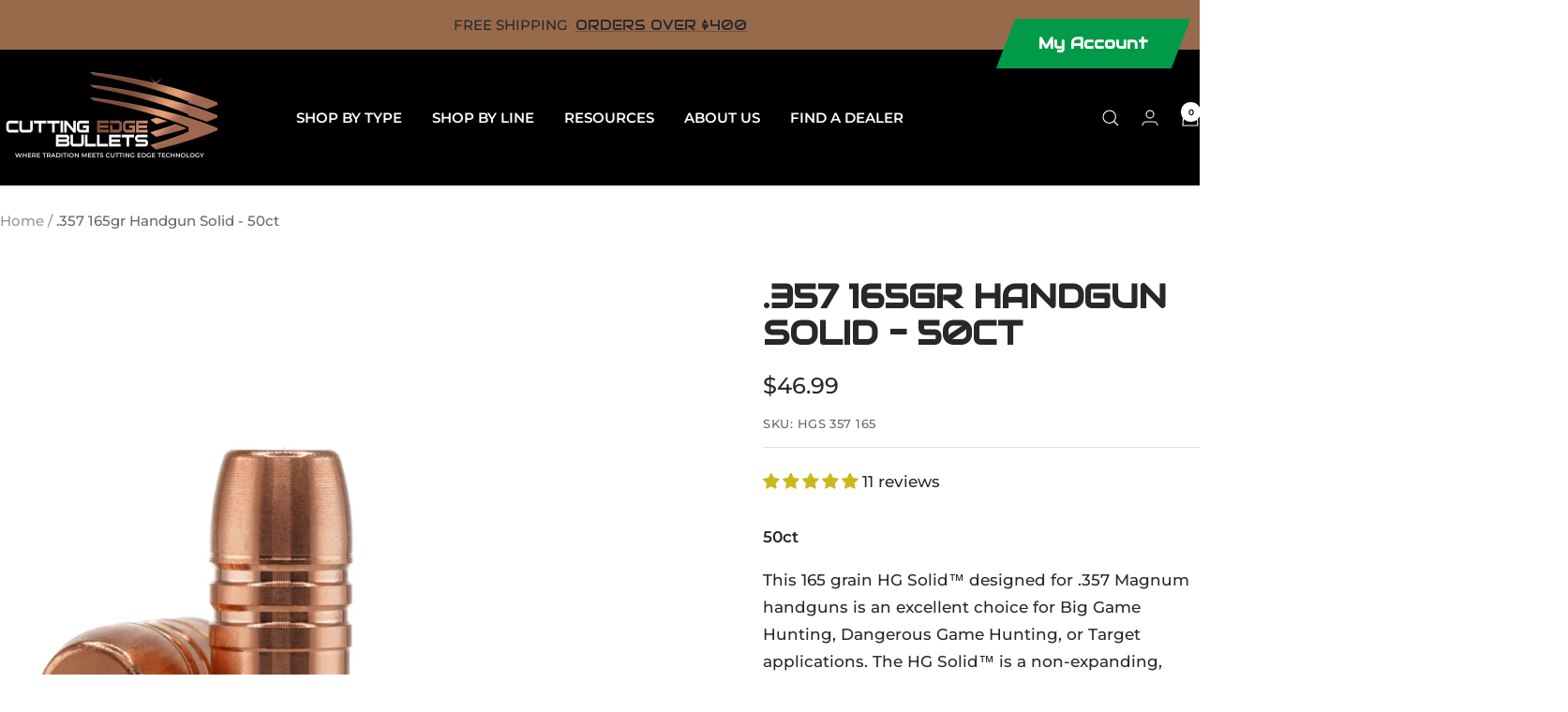

--- FILE ---
content_type: text/html; charset=utf-8
request_url: https://cuttingedgebullets.com/products/357-165gr-handgun-solid
body_size: 77365
content:
<!doctype html><html class="no-js" lang="en" dir="ltr">
  <head>
    <!-- heatmap.com snippet -->
<style>
  .smart-cart--enabled #CartDrawer {
  display: none;
}
</style>
<script>
  (function() {      
    var _heatmap_paq = window._heatmap_paq = window._heatmap_paq || [];
    var heatUrl = window.heatUrl = "https://dashboard.heatmap.com/";
    function hLoadInitialScript(url) {
      var script = document.createElement("script"); script.type = "text/javascript"; 
      script.src = url; script.async = false; script.defer = true; document.head.appendChild(script);
    }
    hLoadInitialScript(heatUrl+"preprocessor.min.js?sid=2128");
    setTimeout(function() {
      if(typeof _heatmap_paq !== "object" || _heatmap_paq.length == 0) {     
        _heatmap_paq.push(["setTrackerUrl", heatUrl+"heatmap.php"]);
        hLoadInitialScript(heatUrl+"heatmap-light.min.js?sid=2128");
      }
    }, 1000);
  })();
</script>
<!-- End heatmap.com snippet Code -->
    
    <meta charset="utf-8">
    <meta
      name="viewport"
      content="width=device-width, initial-scale=1.0, height=device-height, minimum-scale=1.0, maximum-scale=1.0"
    >
    <meta name="theme-color" content="#000000">

    <title>
      Cutting Edge Bullets .357 165gr Handgun Solid
    </title><meta name="description" content="This .357 165gr Handgun Solid copper lead-free handgun bullet is designed for handgun hunting and personal defense. The front nose profile design of this bullet offers deep, straight-line penetration making it an excellent choice for hunting and defense."><link rel="canonical" href="https://cuttingedgebullets.com/products/357-165gr-handgun-solid"><link rel="shortcut icon" href="//cuttingedgebullets.com/cdn/shop/files/favicon_96x96.png?v=1698182841" type="image/png"><link rel="preconnect" href="https://cdn.shopify.com">
    <link rel="dns-prefetch" href="https://productreviews.shopifycdn.com">
    <link rel="dns-prefetch" href="https://www.google-analytics.com">
    <link href="https://fonts.googleapis.com/css2?family=Audiowide&display=swap" rel="stylesheet"><link rel="preconnect" href="https://fonts.shopifycdn.com" crossorigin><link rel="preload" as="style" href="//cuttingedgebullets.com/cdn/shop/t/26/assets/theme.css?v=11537892256567327831766520371">
    <link rel="preload" as="script" href="//cuttingedgebullets.com/cdn/shop/t/26/assets/vendor.js?v=32643890569905814191709271451">
    <link rel="preload" as="script" href="//cuttingedgebullets.com/cdn/shop/t/26/assets/theme.js?v=19239000863286168821709287149"><link rel="preload" as="fetch" href="/products/357-165gr-handgun-solid.js" crossorigin><link rel="preload" as="script" href="//cuttingedgebullets.com/cdn/shop/t/26/assets/flickity.js?v=176646718982628074891709271451"><meta property="og:type" content="product">
  <meta property="og:title" content=".357 165gr Handgun Solid - 50ct">
  <meta property="product:price:amount" content="46.99">
  <meta property="product:price:currency" content="USD"><meta property="og:image" content="http://cuttingedgebullets.com/cdn/shop/files/HGS_357_165-XS.jpg?v=1697045845">
  <meta property="og:image:secure_url" content="https://cuttingedgebullets.com/cdn/shop/files/HGS_357_165-XS.jpg?v=1697045845">
  <meta property="og:image:width" content="2244">
  <meta property="og:image:height" content="2992"><meta property="og:description" content="This .357 165gr Handgun Solid copper lead-free handgun bullet is designed for handgun hunting and personal defense. The front nose profile design of this bullet offers deep, straight-line penetration making it an excellent choice for hunting and defense."><meta property="og:url" content="https://cuttingedgebullets.com/products/357-165gr-handgun-solid">
<meta property="og:site_name" content="Cutting Edge Bullets"><meta name="twitter:card" content="summary"><meta name="twitter:title" content=".357 165gr Handgun Solid - 50ct">
  <meta name="twitter:description" content="50ct
This 165 grain HG Solid™ designed for .357 Magnum handguns is an excellent choice for Big Game Hunting, Dangerous Game Hunting, or Target applications. The HG Solid™ is a non-expanding, solid copper bullet that out-penetrates any other handgun bullet on the market. These will penetrate 40+ inches.
This bullet also features our patented SealTite® band technology, and is 100% lead free."><meta name="twitter:image" content="https://cuttingedgebullets.com/cdn/shop/files/HGS_357_165-XS_1200x1200_crop_center.jpg?v=1697045845">
  <meta name="twitter:image:alt" content="solid copper handgun bullet">
    
  <script type="application/ld+json">
  {
    "@context": "https://schema.org",
    "@type": "Product",
    "productID": 8685239664938,
    "offers": [{
          "@type": "Offer",
          "name": "Default Title",
          "availability":"https://schema.org/InStock",
          "price": 46.99,
          "priceCurrency": "USD",
          "priceValidUntil": "2026-01-28","sku": "HGS 357 165",
          "url": "/products/357-165gr-handgun-solid?variant=46774738845994"
        }
],"aggregateRating": {
        "@type": "AggregateRating",
        "ratingValue": "5.0",
        "reviewCount": "11",
        "worstRating": "1.0",
        "bestRating": "5.0"
      },"brand": {
      "@type": "Brand",
      "name": "CuttingEdgeBullets"
    },
    "name": ".357 165gr Handgun Solid - 50ct",
    "description": "50ct\nThis 165 grain HG Solid™ designed for .357 Magnum handguns is an excellent choice for Big Game Hunting, Dangerous Game Hunting, or Target applications. The HG Solid™ is a non-expanding, solid copper bullet that out-penetrates any other handgun bullet on the market. These will penetrate 40+ inches.\nThis bullet also features our patented SealTite® band technology, and is 100% lead free.",
    "category": "Shop",
    "url": "/products/357-165gr-handgun-solid",
    "sku": "HGS 357 165",
    "image": {
      "@type": "ImageObject",
      "url": "https://cuttingedgebullets.com/cdn/shop/files/HGS_357_165-XS.jpg?v=1697045845&width=1024",
      "image": "https://cuttingedgebullets.com/cdn/shop/files/HGS_357_165-XS.jpg?v=1697045845&width=1024",
      "name": "solid copper handgun bullet",
      "width": "1024",
      "height": "1024"
    }
  }
  </script>



  <script type="application/ld+json">
  {
    "@context": "https://schema.org",
    "@type": "BreadcrumbList",
  "itemListElement": [{
      "@type": "ListItem",
      "position": 1,
      "name": "Home",
      "item": "https://cuttingedgebullets.com"
    },{
          "@type": "ListItem",
          "position": 2,
          "name": ".357 165gr Handgun Solid - 50ct",
          "item": "https://cuttingedgebullets.com/products/357-165gr-handgun-solid"
        }]
  }
  </script>


    <link rel="preload" href="//cuttingedgebullets.com/cdn/fonts/saira/saira_i7.14c617913f8956055d9f392a72b02d9e0f41cd37.woff2" as="font" type="font/woff2" crossorigin><link rel="preload" href="//cuttingedgebullets.com/cdn/fonts/montserrat/montserrat_n5.07ef3781d9c78c8b93c98419da7ad4fbeebb6635.woff2" as="font" type="font/woff2" crossorigin><style>
  /* Typography (heading) */
  @font-face {
  font-family: Saira;
  font-weight: 700;
  font-style: italic;
  font-display: swap;
  src: url("//cuttingedgebullets.com/cdn/fonts/saira/saira_i7.14c617913f8956055d9f392a72b02d9e0f41cd37.woff2") format("woff2"),
       url("//cuttingedgebullets.com/cdn/fonts/saira/saira_i7.31da949dcab9f5aba71af88a6b9290c10e31f9d2.woff") format("woff");
}

@font-face {
  font-family: Saira;
  font-weight: 700;
  font-style: italic;
  font-display: swap;
  src: url("//cuttingedgebullets.com/cdn/fonts/saira/saira_i7.14c617913f8956055d9f392a72b02d9e0f41cd37.woff2") format("woff2"),
       url("//cuttingedgebullets.com/cdn/fonts/saira/saira_i7.31da949dcab9f5aba71af88a6b9290c10e31f9d2.woff") format("woff");
}

/* Typography (body) */
  @font-face {
  font-family: Montserrat;
  font-weight: 500;
  font-style: normal;
  font-display: swap;
  src: url("//cuttingedgebullets.com/cdn/fonts/montserrat/montserrat_n5.07ef3781d9c78c8b93c98419da7ad4fbeebb6635.woff2") format("woff2"),
       url("//cuttingedgebullets.com/cdn/fonts/montserrat/montserrat_n5.adf9b4bd8b0e4f55a0b203cdd84512667e0d5e4d.woff") format("woff");
}

@font-face {
  font-family: Montserrat;
  font-weight: 500;
  font-style: italic;
  font-display: swap;
  src: url("//cuttingedgebullets.com/cdn/fonts/montserrat/montserrat_i5.d3a783eb0cc26f2fda1e99d1dfec3ebaea1dc164.woff2") format("woff2"),
       url("//cuttingedgebullets.com/cdn/fonts/montserrat/montserrat_i5.76d414ea3d56bb79ef992a9c62dce2e9063bc062.woff") format("woff");
}

@font-face {
  font-family: Montserrat;
  font-weight: 600;
  font-style: normal;
  font-display: swap;
  src: url("//cuttingedgebullets.com/cdn/fonts/montserrat/montserrat_n6.1326b3e84230700ef15b3a29fb520639977513e0.woff2") format("woff2"),
       url("//cuttingedgebullets.com/cdn/fonts/montserrat/montserrat_n6.652f051080eb14192330daceed8cd53dfdc5ead9.woff") format("woff");
}

@font-face {
  font-family: Montserrat;
  font-weight: 600;
  font-style: italic;
  font-display: swap;
  src: url("//cuttingedgebullets.com/cdn/fonts/montserrat/montserrat_i6.e90155dd2f004112a61c0322d66d1f59dadfa84b.woff2") format("woff2"),
       url("//cuttingedgebullets.com/cdn/fonts/montserrat/montserrat_i6.41470518d8e9d7f1bcdd29a447c2397e5393943f.woff") format("woff");
}

:root {--heading-color: 40, 40, 40;
    --text-color: 40, 40, 40;
    --background: 255, 255, 255;
    --secondary-background: 255, 255, 255;
    --border-color: 223, 223, 223;
    --border-color-darker: 169, 169, 169;
    --success-color: 0, 154, 73;
    --success-background: 204, 235, 219;
    --error-color: 222, 42, 42;
    --error-background: 253, 240, 240;
    --primary-button-background: 152, 106, 76;
    --primary-button-text-color: 255, 255, 255;
    --secondary-button-background: 0, 154, 73;
    --secondary-button-text-color: 40, 40, 40;
    --product-star-rating: 152, 106, 76;
    --product-on-sale-accent: 222, 42, 42;
    --product-sold-out-accent: 111, 113, 155;
    --product-custom-label-background: 152, 106, 76;
    --product-custom-label-text-color: 255, 255, 255;
    --product-custom-label-2-background: 0, 154, 73;
    --product-custom-label-2-text-color: 255, 255, 255;
    --product-low-stock-text-color: 222, 42, 42;
    --product-in-stock-text-color: 130, 46, 158;
    --loading-bar-background: 40, 40, 40;

    /* We duplicate some "base" colors as root colors, which is useful to use on drawer elements or popover without. Those should not be overridden to avoid issues */
    --root-heading-color: 40, 40, 40;
    --root-text-color: 40, 40, 40;
    --root-background: 255, 255, 255;
    --root-border-color: 223, 223, 223;
    --root-primary-button-background: 152, 106, 76;
    --root-primary-button-text-color: 255, 255, 255;

    --base-font-size: 17px;
    --heading-font-family: Saira, sans-serif;
    --heading-font-weight: 700;
    --heading-font-style: italic;
    --heading-text-transform: uppercase;
    --text-font-family: Montserrat, sans-serif;
    --text-font-weight: 500;
    --text-font-style: normal;
    --text-font-bold-weight: 600;

    /* Typography (font size) */
    --heading-xxsmall-font-size: 11px;
    --heading-xsmall-font-size: 11px;
    --heading-small-font-size: 12px;
    --heading-large-font-size: 36px;
    --heading-h1-font-size: 36px;
    --heading-h2-font-size: 30px;
    --heading-h3-font-size: 26px;
    --heading-h4-font-size: 24px;
    --heading-h5-font-size: 20px;
    --heading-h6-font-size: 16px;

    /* Control the look and feel of the theme by changing radius of various elements */
    --button-border-radius: 0px;
    --block-border-radius: 0px;
    --block-border-radius-reduced: 0px;
    --color-swatch-border-radius: 0px;

    /* Button size */
    --button-height: 48px;
    --button-small-height: 40px;

    /* Form related */
    --form-input-field-height: 48px;
    --form-input-gap: 16px;
    --form-submit-margin: 24px;

    /* Product listing related variables */
    --product-list-block-spacing: 32px;

    /* Video related */
    --play-button-background: 255, 255, 255;
    --play-button-arrow: 40, 40, 40;

    /* RTL support */
    --transform-logical-flip: 1;
    --transform-origin-start: left;
    --transform-origin-end: right;

    /* Other */
    --zoom-cursor-svg-url: url(//cuttingedgebullets.com/cdn/shop/t/26/assets/zoom-cursor.svg?v=91546084298280204501709271451);
    --arrow-right-svg-url: url(//cuttingedgebullets.com/cdn/shop/t/26/assets/arrow-right.svg?v=108969577876682560151709271451);
    --arrow-left-svg-url: url(//cuttingedgebullets.com/cdn/shop/t/26/assets/arrow-left.svg?v=75646541227081074131709271451);

    /* Some useful variables that we can reuse in our CSS. Some explanation are needed for some of them:
       - container-max-width-minus-gutters: represents the container max width without the edge gutters
       - container-outer-width: considering the screen width, represent all the space outside the container
       - container-outer-margin: same as container-outer-width but get set to 0 inside a container
       - container-inner-width: the effective space inside the container (minus gutters)
       - grid-column-width: represents the width of a single column of the grid
       - vertical-breather: this is a variable that defines the global "spacing" between sections, and inside the section
                            to create some "breath" and minimum spacing
     */
    --container-max-width: 1600px;
    --container-gutter: 24px;
    --container-max-width-minus-gutters: calc(var(--container-max-width) - (var(--container-gutter)) * 2);
    --container-outer-width: max(calc((100vw - var(--container-max-width-minus-gutters)) / 2), var(--container-gutter));
    --container-outer-margin: var(--container-outer-width);
    --container-inner-width: calc(100vw - var(--container-outer-width) * 2);

    --grid-column-count: 10;
    --grid-gap: 24px;
    --grid-column-width: calc((100vw - var(--container-outer-width) * 2 - var(--grid-gap) * (var(--grid-column-count) - 1)) / var(--grid-column-count));

    --vertical-breather: 28px;
    --vertical-breather-tight: 28px;

    /* Shopify related variables */
    --payment-terms-background-color: #ffffff;
  }

  @media screen and (min-width: 741px) {
    :root {
      --container-gutter: 40px;
      --grid-column-count: 20;
      --vertical-breather: 40px;
      --vertical-breather-tight: 40px;

      /* Typography (font size) */
      --heading-xsmall-font-size: 12px;
      --heading-small-font-size: 13px;
      --heading-large-font-size: 52px;
      --heading-h1-font-size: 48px;
      --heading-h2-font-size: 38px;
      --heading-h3-font-size: 32px;
      --heading-h4-font-size: 24px;
      --heading-h5-font-size: 20px;
      --heading-h6-font-size: 18px;

      /* Form related */
      --form-input-field-height: 52px;
      --form-submit-margin: 32px;

      /* Button size */
      --button-height: 52px;
      --button-small-height: 44px;
    }
  }

  @media screen and (min-width: 1200px) {
    :root {
      --vertical-breather: 48px;
      --vertical-breather-tight: 48px;
      --product-list-block-spacing: 48px;

      /* Typography */
      --heading-large-font-size: 64px;
      --heading-h1-font-size: 56px;
      --heading-h2-font-size: 48px;
      --heading-h3-font-size: 36px;
      --heading-h4-font-size: 30px;
      --heading-h5-font-size: 24px;
      --heading-h6-font-size: 18px;
    }
  }

  @media screen and (min-width: 1600px) {
    :root {
      --vertical-breather: 48px;
      --vertical-breather-tight: 48px;
    }
  }
</style>
    <script>
  // This allows to expose several variables to the global scope, to be used in scripts
  window.themeVariables = {
    settings: {
      direction: "ltr",
      pageType: "product",
      cartCount: 0,
      moneyFormat: "${{amount}}",
      moneyWithCurrencyFormat: "${{amount}} USD",
      showVendor: false,
      discountMode: "saving",
      currencyCodeEnabled: false,
      cartType: "page",
      cartCurrency: "USD",
      mobileZoomFactor: 2.5
    },

    routes: {
      host: "cuttingedgebullets.com",
      rootUrl: "\/",
      rootUrlWithoutSlash: '',
      cartUrl: "\/cart",
      cartAddUrl: "\/cart\/add",
      cartChangeUrl: "\/cart\/change",
      searchUrl: "\/search",
      predictiveSearchUrl: "\/search\/suggest",
      productRecommendationsUrl: "\/recommendations\/products"
    },

    strings: {
      accessibilityDelete: "Delete",
      accessibilityClose: "Close",
      collectionSoldOut: "Sold out",
      collectionDiscount: "Save @savings@",
      productSalePrice: "Sale price",
      productRegularPrice: "Regular price",
      productFormUnavailable: "Unavailable",
      productFormSoldOut: "Sold out",
      productFormPreOrder: "Pre-order",
      productFormAddToCart: "Add to cart",
      searchNoResults: "No results could be found.",
      searchNewSearch: "New search",
      searchProducts: "Products",
      searchArticles: "Journal",
      searchPages: "Pages",
      searchCollections: "Collections",
      cartViewCart: "View cart",
      cartItemAdded: "Item added to your cart!",
      cartItemAddedShort: "Added to your cart!",
      cartAddOrderNote: "Add order note",
      cartEditOrderNote: "Edit order note",
      shippingEstimatorNoResults: "Sorry, we do not ship to your address.",
      shippingEstimatorOneResult: "There is one shipping rate for your address:",
      shippingEstimatorMultipleResults: "There are several shipping rates for your address:",
      shippingEstimatorError: "One or more error occurred while retrieving shipping rates:"
    },

    libs: {
      flickity: "\/\/cuttingedgebullets.com\/cdn\/shop\/t\/26\/assets\/flickity.js?v=176646718982628074891709271451",
      photoswipe: "\/\/cuttingedgebullets.com\/cdn\/shop\/t\/26\/assets\/photoswipe.js?v=132268647426145925301709271451",
      qrCode: "\/\/cuttingedgebullets.com\/cdn\/shopifycloud\/storefront\/assets\/themes_support\/vendor\/qrcode-3f2b403b.js"
    },

    breakpoints: {
      phone: 'screen and (max-width: 740px)',
      tablet: 'screen and (min-width: 741px) and (max-width: 999px)',
      tabletAndUp: 'screen and (min-width: 741px)',
      pocket: 'screen and (max-width: 999px)',
      lap: 'screen and (min-width: 1000px) and (max-width: 1199px)',
      lapAndUp: 'screen and (min-width: 1000px)',
      desktop: 'screen and (min-width: 1200px)',
      wide: 'screen and (min-width: 1400px)'
    }
  };

  window.addEventListener('pageshow', async () => {
    const cartContent = await (await fetch(`${window.themeVariables.routes.cartUrl}.js`, {cache: 'reload'})).json();
    document.documentElement.dispatchEvent(new CustomEvent('cart:refresh', {detail: {cart: cartContent}}));
  });

  if ('noModule' in HTMLScriptElement.prototype) {
    // Old browsers (like IE) that does not support module will be considered as if not executing JS at all
    document.documentElement.className = document.documentElement.className.replace('no-js', 'js');

    requestAnimationFrame(() => {
      const viewportHeight = (window.visualViewport ? window.visualViewport.height : document.documentElement.clientHeight);
      document.documentElement.style.setProperty('--window-height',viewportHeight + 'px');
    });
  }// We save the product ID in local storage to be eventually used for recently viewed section
    try {
      const items = JSON.parse(localStorage.getItem('theme:recently-viewed-products') || '[]');

      // We check if the current product already exists, and if it does not, we add it at the start
      if (!items.includes(8685239664938)) {
        items.unshift(8685239664938);
      }

      localStorage.setItem('theme:recently-viewed-products', JSON.stringify(items.slice(0, 20)));
    } catch (e) {
      // Safari in private mode does not allow setting item, we silently fail
    }</script>

    <link rel="stylesheet" href="//cuttingedgebullets.com/cdn/shop/t/26/assets/theme.css?v=11537892256567327831766520371">

    <script src="//cuttingedgebullets.com/cdn/shop/t/26/assets/vendor.js?v=32643890569905814191709271451" defer></script>
    <script src="//cuttingedgebullets.com/cdn/shop/t/26/assets/theme.js?v=19239000863286168821709287149" defer></script>
    <script src="//cuttingedgebullets.com/cdn/shop/t/26/assets/custom.js?v=167639537848865775061709271451" defer></script>

    <script>window.performance && window.performance.mark && window.performance.mark('shopify.content_for_header.start');</script><meta id="shopify-digital-wallet" name="shopify-digital-wallet" content="/83871858986/digital_wallets/dialog">
<link rel="alternate" type="application/json+oembed" href="https://cuttingedgebullets.com/products/357-165gr-handgun-solid.oembed">
<script async="async" src="/checkouts/internal/preloads.js?locale=en-US"></script>
<script id="shopify-features" type="application/json">{"accessToken":"2e8c17d6ff7d8f5412717518fa23c339","betas":["rich-media-storefront-analytics"],"domain":"cuttingedgebullets.com","predictiveSearch":true,"shopId":83871858986,"locale":"en"}</script>
<script>var Shopify = Shopify || {};
Shopify.shop = "cuttingedgebullets.myshopify.com";
Shopify.locale = "en";
Shopify.currency = {"active":"USD","rate":"1.0"};
Shopify.country = "US";
Shopify.theme = {"name":"FOCAL- SDS 2\/16\/24 -- WPD_BDR","id":165836063018,"schema_name":"Focal","schema_version":"11.0.0","theme_store_id":714,"role":"main"};
Shopify.theme.handle = "null";
Shopify.theme.style = {"id":null,"handle":null};
Shopify.cdnHost = "cuttingedgebullets.com/cdn";
Shopify.routes = Shopify.routes || {};
Shopify.routes.root = "/";</script>
<script type="module">!function(o){(o.Shopify=o.Shopify||{}).modules=!0}(window);</script>
<script>!function(o){function n(){var o=[];function n(){o.push(Array.prototype.slice.apply(arguments))}return n.q=o,n}var t=o.Shopify=o.Shopify||{};t.loadFeatures=n(),t.autoloadFeatures=n()}(window);</script>
<script id="shop-js-analytics" type="application/json">{"pageType":"product"}</script>
<script defer="defer" async type="module" src="//cuttingedgebullets.com/cdn/shopifycloud/shop-js/modules/v2/client.init-shop-cart-sync_C5BV16lS.en.esm.js"></script>
<script defer="defer" async type="module" src="//cuttingedgebullets.com/cdn/shopifycloud/shop-js/modules/v2/chunk.common_CygWptCX.esm.js"></script>
<script type="module">
  await import("//cuttingedgebullets.com/cdn/shopifycloud/shop-js/modules/v2/client.init-shop-cart-sync_C5BV16lS.en.esm.js");
await import("//cuttingedgebullets.com/cdn/shopifycloud/shop-js/modules/v2/chunk.common_CygWptCX.esm.js");

  window.Shopify.SignInWithShop?.initShopCartSync?.({"fedCMEnabled":true,"windoidEnabled":true});

</script>
<script>(function() {
  var isLoaded = false;
  function asyncLoad() {
    if (isLoaded) return;
    isLoaded = true;
    var urls = ["https:\/\/app.tncapp.com\/get_script\/6d984c86f15e11eeaa1adafda805ff94.js?v=801329\u0026shop=cuttingedgebullets.myshopify.com","\/\/cdn.shopify.com\/proxy\/8cc2e810f0b25216f6319964873954550b9b1e0cbb170b828abfc6c25423a341\/app.bixgrow.com\/scripttag\/bixgrow-friend-reward-popup.js?shop=cuttingedgebullets.myshopify.com\u0026sp-cache-control=cHVibGljLCBtYXgtYWdlPTkwMA","https:\/\/storage.nfcube.com\/instafeed-7966a6520c2bb6b1a1b7c35c727fa772.js?shop=cuttingedgebullets.myshopify.com","https:\/\/admin.revenuehunt.com\/embed.js?shop=cuttingedgebullets.myshopify.com"];
    for (var i = 0; i < urls.length; i++) {
      var s = document.createElement('script');
      s.type = 'text/javascript';
      s.async = true;
      s.src = urls[i];
      var x = document.getElementsByTagName('script')[0];
      x.parentNode.insertBefore(s, x);
    }
  };
  if(window.attachEvent) {
    window.attachEvent('onload', asyncLoad);
  } else {
    window.addEventListener('load', asyncLoad, false);
  }
})();</script>
<script id="__st">var __st={"a":83871858986,"offset":-25200,"reqid":"c08fa1a7-ff89-46ff-be49-cde1b4ac2528-1768726451","pageurl":"cuttingedgebullets.com\/products\/357-165gr-handgun-solid","u":"636a363508ab","p":"product","rtyp":"product","rid":8685239664938};</script>
<script>window.ShopifyPaypalV4VisibilityTracking = true;</script>
<script id="captcha-bootstrap">!function(){'use strict';const t='contact',e='account',n='new_comment',o=[[t,t],['blogs',n],['comments',n],[t,'customer']],c=[[e,'customer_login'],[e,'guest_login'],[e,'recover_customer_password'],[e,'create_customer']],r=t=>t.map((([t,e])=>`form[action*='/${t}']:not([data-nocaptcha='true']) input[name='form_type'][value='${e}']`)).join(','),a=t=>()=>t?[...document.querySelectorAll(t)].map((t=>t.form)):[];function s(){const t=[...o],e=r(t);return a(e)}const i='password',u='form_key',d=['recaptcha-v3-token','g-recaptcha-response','h-captcha-response',i],f=()=>{try{return window.sessionStorage}catch{return}},m='__shopify_v',_=t=>t.elements[u];function p(t,e,n=!1){try{const o=window.sessionStorage,c=JSON.parse(o.getItem(e)),{data:r}=function(t){const{data:e,action:n}=t;return t[m]||n?{data:e,action:n}:{data:t,action:n}}(c);for(const[e,n]of Object.entries(r))t.elements[e]&&(t.elements[e].value=n);n&&o.removeItem(e)}catch(o){console.error('form repopulation failed',{error:o})}}const l='form_type',E='cptcha';function T(t){t.dataset[E]=!0}const w=window,h=w.document,L='Shopify',v='ce_forms',y='captcha';let A=!1;((t,e)=>{const n=(g='f06e6c50-85a8-45c8-87d0-21a2b65856fe',I='https://cdn.shopify.com/shopifycloud/storefront-forms-hcaptcha/ce_storefront_forms_captcha_hcaptcha.v1.5.2.iife.js',D={infoText:'Protected by hCaptcha',privacyText:'Privacy',termsText:'Terms'},(t,e,n)=>{const o=w[L][v],c=o.bindForm;if(c)return c(t,g,e,D).then(n);var r;o.q.push([[t,g,e,D],n]),r=I,A||(h.body.append(Object.assign(h.createElement('script'),{id:'captcha-provider',async:!0,src:r})),A=!0)});var g,I,D;w[L]=w[L]||{},w[L][v]=w[L][v]||{},w[L][v].q=[],w[L][y]=w[L][y]||{},w[L][y].protect=function(t,e){n(t,void 0,e),T(t)},Object.freeze(w[L][y]),function(t,e,n,w,h,L){const[v,y,A,g]=function(t,e,n){const i=e?o:[],u=t?c:[],d=[...i,...u],f=r(d),m=r(i),_=r(d.filter((([t,e])=>n.includes(e))));return[a(f),a(m),a(_),s()]}(w,h,L),I=t=>{const e=t.target;return e instanceof HTMLFormElement?e:e&&e.form},D=t=>v().includes(t);t.addEventListener('submit',(t=>{const e=I(t);if(!e)return;const n=D(e)&&!e.dataset.hcaptchaBound&&!e.dataset.recaptchaBound,o=_(e),c=g().includes(e)&&(!o||!o.value);(n||c)&&t.preventDefault(),c&&!n&&(function(t){try{if(!f())return;!function(t){const e=f();if(!e)return;const n=_(t);if(!n)return;const o=n.value;o&&e.removeItem(o)}(t);const e=Array.from(Array(32),(()=>Math.random().toString(36)[2])).join('');!function(t,e){_(t)||t.append(Object.assign(document.createElement('input'),{type:'hidden',name:u})),t.elements[u].value=e}(t,e),function(t,e){const n=f();if(!n)return;const o=[...t.querySelectorAll(`input[type='${i}']`)].map((({name:t})=>t)),c=[...d,...o],r={};for(const[a,s]of new FormData(t).entries())c.includes(a)||(r[a]=s);n.setItem(e,JSON.stringify({[m]:1,action:t.action,data:r}))}(t,e)}catch(e){console.error('failed to persist form',e)}}(e),e.submit())}));const S=(t,e)=>{t&&!t.dataset[E]&&(n(t,e.some((e=>e===t))),T(t))};for(const o of['focusin','change'])t.addEventListener(o,(t=>{const e=I(t);D(e)&&S(e,y())}));const B=e.get('form_key'),M=e.get(l),P=B&&M;t.addEventListener('DOMContentLoaded',(()=>{const t=y();if(P)for(const e of t)e.elements[l].value===M&&p(e,B);[...new Set([...A(),...v().filter((t=>'true'===t.dataset.shopifyCaptcha))])].forEach((e=>S(e,t)))}))}(h,new URLSearchParams(w.location.search),n,t,e,['guest_login'])})(!0,!0)}();</script>
<script integrity="sha256-4kQ18oKyAcykRKYeNunJcIwy7WH5gtpwJnB7kiuLZ1E=" data-source-attribution="shopify.loadfeatures" defer="defer" src="//cuttingedgebullets.com/cdn/shopifycloud/storefront/assets/storefront/load_feature-a0a9edcb.js" crossorigin="anonymous"></script>
<script data-source-attribution="shopify.dynamic_checkout.dynamic.init">var Shopify=Shopify||{};Shopify.PaymentButton=Shopify.PaymentButton||{isStorefrontPortableWallets:!0,init:function(){window.Shopify.PaymentButton.init=function(){};var t=document.createElement("script");t.src="https://cuttingedgebullets.com/cdn/shopifycloud/portable-wallets/latest/portable-wallets.en.js",t.type="module",document.head.appendChild(t)}};
</script>
<script data-source-attribution="shopify.dynamic_checkout.buyer_consent">
  function portableWalletsHideBuyerConsent(e){var t=document.getElementById("shopify-buyer-consent"),n=document.getElementById("shopify-subscription-policy-button");t&&n&&(t.classList.add("hidden"),t.setAttribute("aria-hidden","true"),n.removeEventListener("click",e))}function portableWalletsShowBuyerConsent(e){var t=document.getElementById("shopify-buyer-consent"),n=document.getElementById("shopify-subscription-policy-button");t&&n&&(t.classList.remove("hidden"),t.removeAttribute("aria-hidden"),n.addEventListener("click",e))}window.Shopify?.PaymentButton&&(window.Shopify.PaymentButton.hideBuyerConsent=portableWalletsHideBuyerConsent,window.Shopify.PaymentButton.showBuyerConsent=portableWalletsShowBuyerConsent);
</script>
<script>
  function portableWalletsCleanup(e){e&&e.src&&console.error("Failed to load portable wallets script "+e.src);var t=document.querySelectorAll("shopify-accelerated-checkout .shopify-payment-button__skeleton, shopify-accelerated-checkout-cart .wallet-cart-button__skeleton"),e=document.getElementById("shopify-buyer-consent");for(let e=0;e<t.length;e++)t[e].remove();e&&e.remove()}function portableWalletsNotLoadedAsModule(e){e instanceof ErrorEvent&&"string"==typeof e.message&&e.message.includes("import.meta")&&"string"==typeof e.filename&&e.filename.includes("portable-wallets")&&(window.removeEventListener("error",portableWalletsNotLoadedAsModule),window.Shopify.PaymentButton.failedToLoad=e,"loading"===document.readyState?document.addEventListener("DOMContentLoaded",window.Shopify.PaymentButton.init):window.Shopify.PaymentButton.init())}window.addEventListener("error",portableWalletsNotLoadedAsModule);
</script>

<script type="module" src="https://cuttingedgebullets.com/cdn/shopifycloud/portable-wallets/latest/portable-wallets.en.js" onError="portableWalletsCleanup(this)" crossorigin="anonymous"></script>
<script nomodule>
  document.addEventListener("DOMContentLoaded", portableWalletsCleanup);
</script>

<link id="shopify-accelerated-checkout-styles" rel="stylesheet" media="screen" href="https://cuttingedgebullets.com/cdn/shopifycloud/portable-wallets/latest/accelerated-checkout-backwards-compat.css" crossorigin="anonymous">
<style id="shopify-accelerated-checkout-cart">
        #shopify-buyer-consent {
  margin-top: 1em;
  display: inline-block;
  width: 100%;
}

#shopify-buyer-consent.hidden {
  display: none;
}

#shopify-subscription-policy-button {
  background: none;
  border: none;
  padding: 0;
  text-decoration: underline;
  font-size: inherit;
  cursor: pointer;
}

#shopify-subscription-policy-button::before {
  box-shadow: none;
}

      </style>

<script>window.performance && window.performance.mark && window.performance.mark('shopify.content_for_header.end');</script>
  

<!-- BEGIN app block: shopify://apps/tnc-terms-checkbox/blocks/app-embed/2b45c8fb-5ee2-4392-8a72-b663da1d38ad -->
<script async src="https://app.tncapp.com/get_script/?shop_url=cuttingedgebullets.myshopify.com"></script>


<!-- END app block --><!-- BEGIN app block: shopify://apps/wsh-wholesale-pricing/blocks/app-embed/94cbfa01-7191-4bb2-bcd8-b519b9b3bd06 --><script>

  window.wpdExtensionIsProductPage = {"id":8685239664938,"title":".357 165gr Handgun Solid - 50ct","handle":"357-165gr-handgun-solid","description":"\u003cp\u003e\u003cb\u003e50ct\u003c\/b\u003e\u003c\/p\u003e\n\u003cp\u003eThis 165 grain HG Solid™ designed for .357 Magnum handguns is an excellent choice for Big Game Hunting, Dangerous Game Hunting, or Target applications. The HG Solid™ is a non-expanding, solid copper bullet that out-penetrates any other handgun bullet on the market. These will penetrate 40+ inches.\u003c\/p\u003e\n\u003cp\u003eThis bullet also features our patented SealTite\u003cspan data-mce-fragment=\"1\"\u003e®\u003c\/span\u003e band technology, and is 100% lead free.\u003c\/p\u003e","published_at":"2023-10-05T11:31:57-06:00","created_at":"2023-10-05T11:31:57-06:00","vendor":"CuttingEdgeBullets","type":"Shop","tags":["357 Magnum","copper handgun","defense bullet","defense bullets","Handgun bullets","Magnum","Shop. Shop: Handgun Bullets","Shop. Shop: HG Solid","Shop. Shop: Our Store"],"price":4699,"price_min":4699,"price_max":4699,"available":true,"price_varies":false,"compare_at_price":null,"compare_at_price_min":0,"compare_at_price_max":0,"compare_at_price_varies":false,"variants":[{"id":46774738845994,"title":"Default Title","option1":"Default Title","option2":null,"option3":null,"sku":"HGS 357 165","requires_shipping":true,"taxable":true,"featured_image":null,"available":true,"name":".357 165gr Handgun Solid - 50ct","public_title":null,"options":["Default Title"],"price":4699,"weight":535,"compare_at_price":null,"inventory_management":"shopify","barcode":"","requires_selling_plan":false,"selling_plan_allocations":[]}],"images":["\/\/cuttingedgebullets.com\/cdn\/shop\/files\/HGS_357_165-XS.jpg?v=1697045845","\/\/cuttingedgebullets.com\/cdn\/shop\/files\/HGS_Packaging_Web_08c509df-2f51-47f8-8e02-5dc7e5f22736.jpg?v=1703034159"],"featured_image":"\/\/cuttingedgebullets.com\/cdn\/shop\/files\/HGS_357_165-XS.jpg?v=1697045845","options":["Title"],"media":[{"alt":"solid copper handgun bullet","id":35403132535082,"position":1,"preview_image":{"aspect_ratio":0.75,"height":2992,"width":2244,"src":"\/\/cuttingedgebullets.com\/cdn\/shop\/files\/HGS_357_165-XS.jpg?v=1697045845"},"aspect_ratio":0.75,"height":2992,"media_type":"image","src":"\/\/cuttingedgebullets.com\/cdn\/shop\/files\/HGS_357_165-XS.jpg?v=1697045845","width":2244},{"alt":null,"id":35935778373930,"position":2,"preview_image":{"aspect_ratio":0.75,"height":5334,"width":4000,"src":"\/\/cuttingedgebullets.com\/cdn\/shop\/files\/HGS_Packaging_Web_08c509df-2f51-47f8-8e02-5dc7e5f22736.jpg?v=1703034159"},"aspect_ratio":0.75,"height":5334,"media_type":"image","src":"\/\/cuttingedgebullets.com\/cdn\/shop\/files\/HGS_Packaging_Web_08c509df-2f51-47f8-8e02-5dc7e5f22736.jpg?v=1703034159","width":4000}],"requires_selling_plan":false,"selling_plan_groups":[],"content":"\u003cp\u003e\u003cb\u003e50ct\u003c\/b\u003e\u003c\/p\u003e\n\u003cp\u003eThis 165 grain HG Solid™ designed for .357 Magnum handguns is an excellent choice for Big Game Hunting, Dangerous Game Hunting, or Target applications. The HG Solid™ is a non-expanding, solid copper bullet that out-penetrates any other handgun bullet on the market. These will penetrate 40+ inches.\u003c\/p\u003e\n\u003cp\u003eThis bullet also features our patented SealTite\u003cspan data-mce-fragment=\"1\"\u003e®\u003c\/span\u003e band technology, and is 100% lead free.\u003c\/p\u003e"};
  window.wpdExtensionIsProductPage.selected_or_first_available_variant = {"id":46774738845994,"title":"Default Title","option1":"Default Title","option2":null,"option3":null,"sku":"HGS 357 165","requires_shipping":true,"taxable":true,"featured_image":null,"available":true,"name":".357 165gr Handgun Solid - 50ct","public_title":null,"options":["Default Title"],"price":4699,"weight":535,"compare_at_price":null,"inventory_management":"shopify","barcode":"","requires_selling_plan":false,"selling_plan_allocations":[]};
  window.wpdExtensionProductCollectionIds = "482090123562,490675863850,493040009514,464789405994,464789799210,464790094122,493039976746";
;
window.wpdExtensionIsCartPage = false;

window.showCrossOutPrice = true;
window.WPDAppProxy = "/apps/wpdapp";


window.WPDMarketLocalization = "";
window.WPDMoneyFormat = "${{amount}}";


	
	

  
  
  
  
	
  
    window.is_wcp_wholesale_customer = false;
  
  window.wcp_customer = {
      email: "",
      id: "",
      tags: null,
      default_address: null,
      tax_exempt: false
    };
  window.shopPermanentDomain = "cuttingedgebullets.myshopify.com";
  window.wpdAPIRootUrl = "https://bdr.wholesalehelper.io/";
</script>





<!-- END app block --><!-- BEGIN app block: shopify://apps/smart-filter-search/blocks/app-embed/5cc1944c-3014-4a2a-af40-7d65abc0ef73 --><style>.gf-block-title h3, 
.gf-block-title .h3,
.gf-form-input-inner label {
  font-size: 14px !important;
  color: #3a3a3a !important;
  text-transform: uppercase !important;
  font-weight: bold !important;
}
.gf-option-block .gf-btn-show-more{
  font-size: 14px !important;
  text-transform: none !important;
  font-weight: normal !important;
}
.gf-option-block ul li a, 
.gf-option-block ul li button, 
.gf-option-block ul li a span.gf-count,
.gf-option-block ul li button span.gf-count,
.gf-clear, 
.gf-clear-all, 
.selected-item.gf-option-label a,
.gf-form-input-inner select,
.gf-refine-toggle{
  font-size: 14px !important;
  color: #000000 !important;
  text-transform: none !important;
  font-weight: normal !important;
}

.gf-refine-toggle-mobile,
.gf-form-button-group button {
  font-size: 14px !important;
  text-transform: none !important;
  font-weight: normal !important;
  color: #3a3a3a !important;
  border: 1px solid #bfbfbf !important;
  background: #ffffff !important;
}
.gf-option-block-box-rectangle.gf-option-block ul li.gf-box-rectangle a,
.gf-option-block-box-rectangle.gf-option-block ul li.gf-box-rectangle button {
  border-color: #000000 !important;
}
.gf-option-block-box-rectangle.gf-option-block ul li.gf-box-rectangle a.checked,
.gf-option-block-box-rectangle.gf-option-block ul li.gf-box-rectangle button.checked{
  color: #fff !important;
  background-color: #000000 !important;
}
@media (min-width: 768px) {
  .gf-option-block-box-rectangle.gf-option-block ul li.gf-box-rectangle button:hover,
  .gf-option-block-box-rectangle.gf-option-block ul li.gf-box-rectangle a:hover {
    color: #fff !important;
    background-color: #000000 !important;	
  }
}
.gf-option-block.gf-option-block-select select {
  color: #000000 !important;
}

#gf-form.loaded, .gf-YMM-forms.loaded {
  background: #FFFFFF !important;
}
#gf-form h2, .gf-YMM-forms h2 {
  color: #3a3a3a !important;
}
#gf-form label, .gf-YMM-forms label{
  color: #3a3a3a !important;
}
.gf-form-input-wrapper select, 
.gf-form-input-wrapper input{
  border: 1px solid #DEDEDE !important;
  background-color: #FFFFFF !important;
  border-radius: 0px !important;
}
#gf-form .gf-form-button-group button, .gf-YMM-forms .gf-form-button-group button{
  color: #FFFFFF !important;
  background: #3a3a3a !important;
  border-radius: 0px !important;
}

.spf-product-card.spf-product-card__template-3 .spf-product__info.hover{
  background: #FFFFFF;
}
a.spf-product-card__image-wrapper{
  padding-top: 100%;
}
.h4.spf-product-card__title a{
  color: #333333;
  font-size: 15px;
   font-family: inherit;     font-style: normal;
  text-transform: none;
}
.h4.spf-product-card__title a:hover{
  color: #000000;
}
.spf-product-card button.spf-product__form-btn-addtocart{
  font-size: 14px;
   font-family: inherit;   font-weight: normal;   font-style: normal;   text-transform: none;
}
.spf-product-card button.spf-product__form-btn-addtocart,
.spf-product-card.spf-product-card__template-4 a.open-quick-view,
.spf-product-card.spf-product-card__template-5 a.open-quick-view,
#gfqv-btn{
  color: #FFFFFF !important;
  border: 1px solid #333333 !important;
  background: #333333 !important;
}
.spf-product-card button.spf-product__form-btn-addtocart:hover,
.spf-product-card.spf-product-card__template-4 a.open-quick-view:hover,
.spf-product-card.spf-product-card__template-5 a.open-quick-view:hover{
  color: #FFFFFF !important;
  border: 1px solid #000000 !important;
  background: #000000 !important;
}
span.spf-product__label.spf-product__label-soldout{
  color: #ffffff;
  background: #989898;
}
span.spf-product__label.spf-product__label-sale{
  color: #F0F0F0;
  background: #d21625;
}
.spf-product-card__vendor a{
  color: #969595;
  font-size: 13px;
   font-family: inherit;   font-weight: normal;   font-style: normal; }
.spf-product-card__vendor a:hover{
  color: #969595;
}
.spf-product-card__price-wrapper{
  font-size: 14px;
}
.spf-image-ratio{
  padding-top:100% !important;
}
.spf-product-card__oldprice,
.spf-product-card__saleprice,
.spf-product-card__price,
.gfqv-product-card__oldprice,
.gfqv-product-card__saleprice,
.gfqv-product-card__price
{
  font-size: 14px;
   font-family: inherit;   font-weight: normal;   font-style: normal; }

span.spf-product-card__price, span.gfqv-product-card__price{
  color: #141414;
}
span.spf-product-card__oldprice, span.gfqv-product-card__oldprice{
  color: #969595;
}
span.spf-product-card__saleprice, span.gfqv-product-card__saleprice{
  color: #d21625;
}
</style><script>
     window.addEventListener('globoFilterRenderSearchCompleted', function () {
      if (document.querySelector('#search-drawer .drawer__header .drawer__close-button') !== null) {
        document.querySelector('#search-drawer .drawer__header .drawer__close-button').click();
      }
      setTimeout(function(){
        document.querySelector('.gl-d-searchbox-input').focus();
      }, 600);
    });
  </script>

<script>
     window.addEventListener('globoFilterRenderSearchCompleted', function () {
      if (document.querySelector('#search-drawer .drawer__header .drawer__close-button') !== null) {
        document.querySelector('#search-drawer .drawer__header .drawer__close-button').click();
      }
      setTimeout(function(){
        document.querySelector('.gl-d-searchbox-input').focus();
      }, 600);
    });
  </script>

<script>
     window.addEventListener('globoFilterRenderSearchCompleted', function () {
      if (document.querySelector('#search-drawer .drawer__header .drawer__close-button') !== null) {
        document.querySelector('#search-drawer .drawer__header .drawer__close-button').click();
      }
      setTimeout(function(){
        document.querySelector('.gl-d-searchbox-input').focus();
      }, 600);
    });
  </script>

<style></style><script></script><script>
  const productGrid = document.querySelector('[data-globo-filter-items]')
  if(productGrid){
    if( productGrid.id ){
      productGrid.setAttribute('old-id', productGrid.id)
    }
    productGrid.id = 'gf-products';
  }
</script>
<script>if(window.AVADA_SPEED_WHITELIST){const spfs_w = new RegExp("smart-product-filter-search", 'i'); if(Array.isArray(window.AVADA_SPEED_WHITELIST)){window.AVADA_SPEED_WHITELIST.push(spfs_w);}else{window.AVADA_SPEED_WHITELIST = [spfs_w];}} </script><!-- END app block --><!-- BEGIN app block: shopify://apps/judge-me-reviews/blocks/judgeme_core/61ccd3b1-a9f2-4160-9fe9-4fec8413e5d8 --><!-- Start of Judge.me Core -->






<link rel="dns-prefetch" href="https://cdnwidget.judge.me">
<link rel="dns-prefetch" href="https://cdn.judge.me">
<link rel="dns-prefetch" href="https://cdn1.judge.me">
<link rel="dns-prefetch" href="https://api.judge.me">

<script data-cfasync='false' class='jdgm-settings-script'>window.jdgmSettings={"pagination":5,"disable_web_reviews":false,"badge_no_review_text":"No reviews","badge_n_reviews_text":"{{ n }} review/reviews","badge_star_color":"#CAB91A","hide_badge_preview_if_no_reviews":false,"badge_hide_text":false,"enforce_center_preview_badge":false,"widget_title":"Customer Reviews","widget_open_form_text":"Write a review","widget_close_form_text":"Cancel review","widget_refresh_page_text":"Refresh page","widget_summary_text":"Based on {{ number_of_reviews }} review/reviews","widget_no_review_text":"Be the first to write a review","widget_name_field_text":"Display name","widget_verified_name_field_text":"Verified Name (public)","widget_name_placeholder_text":"Display name","widget_required_field_error_text":"This field is required.","widget_email_field_text":"Email address","widget_verified_email_field_text":"Verified Email (private, can not be edited)","widget_email_placeholder_text":"Your email address","widget_email_field_error_text":"Please enter a valid email address.","widget_rating_field_text":"Rating","widget_review_title_field_text":"Review Title","widget_review_title_placeholder_text":"Give your review a title","widget_review_body_field_text":"Review content","widget_review_body_placeholder_text":"Start writing here...","widget_pictures_field_text":"Picture/Video (optional)","widget_submit_review_text":"Submit Review","widget_submit_verified_review_text":"Submit Verified Review","widget_submit_success_msg_with_auto_publish":"Thank you! Please refresh the page in a few moments to see your review. You can remove or edit your review by logging into \u003ca href='https://judge.me/login' target='_blank' rel='nofollow noopener'\u003eJudge.me\u003c/a\u003e","widget_submit_success_msg_no_auto_publish":"Thank you! Your review will be published as soon as it is approved by the shop admin. You can remove or edit your review by logging into \u003ca href='https://judge.me/login' target='_blank' rel='nofollow noopener'\u003eJudge.me\u003c/a\u003e","widget_show_default_reviews_out_of_total_text":"Showing {{ n_reviews_shown }} out of {{ n_reviews }} reviews.","widget_show_all_link_text":"Show all","widget_show_less_link_text":"Show less","widget_author_said_text":"{{ reviewer_name }} said:","widget_days_text":"{{ n }} days ago","widget_weeks_text":"{{ n }} week/weeks ago","widget_months_text":"{{ n }} month/months ago","widget_years_text":"{{ n }} year/years ago","widget_yesterday_text":"Yesterday","widget_today_text":"Today","widget_replied_text":"\u003e\u003e {{ shop_name }} replied:","widget_read_more_text":"Read more","widget_reviewer_name_as_initial":"","widget_rating_filter_color":"#000000","widget_rating_filter_see_all_text":"See all reviews","widget_sorting_most_recent_text":"Most Recent","widget_sorting_highest_rating_text":"Highest Rating","widget_sorting_lowest_rating_text":"Lowest Rating","widget_sorting_with_pictures_text":"Only Pictures","widget_sorting_most_helpful_text":"Most Helpful","widget_open_question_form_text":"Ask a question","widget_reviews_subtab_text":"Reviews","widget_questions_subtab_text":"Questions","widget_question_label_text":"Question","widget_answer_label_text":"Answer","widget_question_placeholder_text":"Write your question here","widget_submit_question_text":"Submit Question","widget_question_submit_success_text":"Thank you for your question! We will notify you once it gets answered.","widget_star_color":"#009A49","verified_badge_text":"Verified","verified_badge_bg_color":"","verified_badge_text_color":"","verified_badge_placement":"left-of-reviewer-name","widget_review_max_height":"","widget_hide_border":false,"widget_social_share":true,"widget_thumb":false,"widget_review_location_show":false,"widget_location_format":"","all_reviews_include_out_of_store_products":true,"all_reviews_out_of_store_text":"(out of store)","all_reviews_pagination":100,"all_reviews_product_name_prefix_text":"about","enable_review_pictures":true,"enable_question_anwser":false,"widget_theme":"leex","review_date_format":"mm/dd/yyyy","default_sort_method":"most-recent","widget_product_reviews_subtab_text":"Product Reviews","widget_shop_reviews_subtab_text":"Reviews","widget_other_products_reviews_text":"Reviews for other products","widget_store_reviews_subtab_text":"Store reviews","widget_no_store_reviews_text":"This store hasn't received any reviews yet","widget_web_restriction_product_reviews_text":"This product hasn't received any reviews yet","widget_no_items_text":"No items found","widget_show_more_text":"Show more","widget_write_a_store_review_text":"Write a Store Review","widget_other_languages_heading":"Reviews in Other Languages","widget_translate_review_text":"Translate review to {{ language }}","widget_translating_review_text":"Translating...","widget_show_original_translation_text":"Show original ({{ language }})","widget_translate_review_failed_text":"Review couldn't be translated.","widget_translate_review_retry_text":"Retry","widget_translate_review_try_again_later_text":"Try again later","show_product_url_for_grouped_product":false,"widget_sorting_pictures_first_text":"Pictures First","show_pictures_on_all_rev_page_mobile":true,"show_pictures_on_all_rev_page_desktop":true,"floating_tab_hide_mobile_install_preference":false,"floating_tab_button_name":"★ Reviews","floating_tab_title":"Let customers speak for us","floating_tab_button_color":"","floating_tab_button_background_color":"","floating_tab_url":"","floating_tab_url_enabled":false,"floating_tab_tab_style":"text","all_reviews_text_badge_text":"Customers rate us {{ shop.metafields.judgeme.all_reviews_rating | round: 1 }}/5 based on {{ shop.metafields.judgeme.all_reviews_count }} reviews.","all_reviews_text_badge_text_branded_style":"{{ shop.metafields.judgeme.all_reviews_rating | round: 1 }} out of 5 stars based on {{ shop.metafields.judgeme.all_reviews_count }} reviews","is_all_reviews_text_badge_a_link":false,"show_stars_for_all_reviews_text_badge":false,"all_reviews_text_badge_url":"","all_reviews_text_style":"branded","all_reviews_text_color_style":"judgeme_brand_color","all_reviews_text_color":"#108474","all_reviews_text_show_jm_brand":true,"featured_carousel_show_header":true,"featured_carousel_title":"Let customers speak for us","testimonials_carousel_title":"Customers are saying","videos_carousel_title":"Real customer stories","cards_carousel_title":"Customers are saying","featured_carousel_count_text":"from {{ n }} reviews","featured_carousel_add_link_to_all_reviews_page":true,"featured_carousel_url":"/pages/customer-reviews","featured_carousel_show_images":true,"featured_carousel_autoslide_interval":5,"featured_carousel_arrows_on_the_sides":false,"featured_carousel_height":250,"featured_carousel_width":80,"featured_carousel_image_size":0,"featured_carousel_image_height":250,"featured_carousel_arrow_color":"#eeeeee","verified_count_badge_style":"branded","verified_count_badge_orientation":"horizontal","verified_count_badge_color_style":"judgeme_brand_color","verified_count_badge_color":"#108474","is_verified_count_badge_a_link":false,"verified_count_badge_url":"","verified_count_badge_show_jm_brand":true,"widget_rating_preset_default":5,"widget_first_sub_tab":"product-reviews","widget_show_histogram":true,"widget_histogram_use_custom_color":true,"widget_pagination_use_custom_color":true,"widget_star_use_custom_color":true,"widget_verified_badge_use_custom_color":false,"widget_write_review_use_custom_color":false,"picture_reminder_submit_button":"Upload Pictures","enable_review_videos":true,"mute_video_by_default":false,"widget_sorting_videos_first_text":"Videos First","widget_review_pending_text":"Pending","featured_carousel_items_for_large_screen":3,"social_share_options_order":"Facebook,Twitter","remove_microdata_snippet":false,"disable_json_ld":false,"enable_json_ld_products":false,"preview_badge_show_question_text":false,"preview_badge_no_question_text":"No questions","preview_badge_n_question_text":"{{ number_of_questions }} question/questions","qa_badge_show_icon":false,"qa_badge_position":"same-row","remove_judgeme_branding":true,"widget_add_search_bar":false,"widget_search_bar_placeholder":"Search","widget_sorting_verified_only_text":"Verified only","featured_carousel_theme":"default","featured_carousel_show_rating":true,"featured_carousel_show_title":true,"featured_carousel_show_body":true,"featured_carousel_show_date":false,"featured_carousel_show_reviewer":true,"featured_carousel_show_product":true,"featured_carousel_header_background_color":"#108474","featured_carousel_header_text_color":"#ffffff","featured_carousel_name_product_separator":"reviewed","featured_carousel_full_star_background":"#108474","featured_carousel_empty_star_background":"#dadada","featured_carousel_vertical_theme_background":"#f9fafb","featured_carousel_verified_badge_enable":true,"featured_carousel_verified_badge_color":"#108474","featured_carousel_border_style":"round","featured_carousel_review_line_length_limit":3,"featured_carousel_more_reviews_button_text":"Read more reviews","featured_carousel_view_product_button_text":"View product","all_reviews_page_load_reviews_on":"scroll","all_reviews_page_load_more_text":"Load More Reviews","disable_fb_tab_reviews":false,"enable_ajax_cdn_cache":false,"widget_advanced_speed_features":5,"widget_public_name_text":"displayed publicly like","default_reviewer_name":"John Smith","default_reviewer_name_has_non_latin":true,"widget_reviewer_anonymous":"Anonymous","medals_widget_title":"Judge.me Review Medals","medals_widget_background_color":"#f9fafb","medals_widget_position":"footer_all_pages","medals_widget_border_color":"#f9fafb","medals_widget_verified_text_position":"left","medals_widget_use_monochromatic_version":false,"medals_widget_elements_color":"#986A4C","show_reviewer_avatar":true,"widget_invalid_yt_video_url_error_text":"Not a YouTube video URL","widget_max_length_field_error_text":"Please enter no more than {0} characters.","widget_show_country_flag":false,"widget_show_collected_via_shop_app":true,"widget_verified_by_shop_badge_style":"light","widget_verified_by_shop_text":"Verified by Shop","widget_show_photo_gallery":true,"widget_load_with_code_splitting":true,"widget_ugc_install_preference":false,"widget_ugc_title":"Made by us, Shared by you","widget_ugc_subtitle":"Tag us to see your picture featured in our page","widget_ugc_arrows_color":"#ffffff","widget_ugc_primary_button_text":"Buy Now","widget_ugc_primary_button_background_color":"#108474","widget_ugc_primary_button_text_color":"#ffffff","widget_ugc_primary_button_border_width":"0","widget_ugc_primary_button_border_style":"none","widget_ugc_primary_button_border_color":"#108474","widget_ugc_primary_button_border_radius":"25","widget_ugc_secondary_button_text":"Load More","widget_ugc_secondary_button_background_color":"#ffffff","widget_ugc_secondary_button_text_color":"#108474","widget_ugc_secondary_button_border_width":"2","widget_ugc_secondary_button_border_style":"solid","widget_ugc_secondary_button_border_color":"#108474","widget_ugc_secondary_button_border_radius":"25","widget_ugc_reviews_button_text":"View Reviews","widget_ugc_reviews_button_background_color":"#ffffff","widget_ugc_reviews_button_text_color":"#108474","widget_ugc_reviews_button_border_width":"2","widget_ugc_reviews_button_border_style":"solid","widget_ugc_reviews_button_border_color":"#108474","widget_ugc_reviews_button_border_radius":"25","widget_ugc_reviews_button_link_to":"judgeme-reviews-page","widget_ugc_show_post_date":true,"widget_ugc_max_width":"800","widget_rating_metafield_value_type":true,"widget_primary_color":"#986A4C","widget_enable_secondary_color":false,"widget_secondary_color":"#575B5B","widget_summary_average_rating_text":"{{ average_rating }} out of 5","widget_media_grid_title":"Customer photos \u0026 videos","widget_media_grid_see_more_text":"See more","widget_round_style":false,"widget_show_product_medals":true,"widget_verified_by_judgeme_text":"Verified by Judge.me","widget_show_store_medals":true,"widget_verified_by_judgeme_text_in_store_medals":"Verified by Judge.me","widget_media_field_exceed_quantity_message":"Sorry, we can only accept {{ max_media }} for one review.","widget_media_field_exceed_limit_message":"{{ file_name }} is too large, please select a {{ media_type }} less than {{ size_limit }}MB.","widget_review_submitted_text":"Review Submitted!","widget_question_submitted_text":"Question Submitted!","widget_close_form_text_question":"Cancel","widget_write_your_answer_here_text":"Write your answer here","widget_enabled_branded_link":true,"widget_show_collected_by_judgeme":true,"widget_reviewer_name_color":"","widget_write_review_text_color":"","widget_write_review_bg_color":"","widget_collected_by_judgeme_text":"collected by Judge.me","widget_pagination_type":"standard","widget_load_more_text":"Load More","widget_load_more_color":"#050505","widget_full_review_text":"Full Review","widget_read_more_reviews_text":"Read More Reviews","widget_read_questions_text":"Read Questions","widget_questions_and_answers_text":"Questions \u0026 Answers","widget_verified_by_text":"Verified by","widget_verified_text":"Verified","widget_number_of_reviews_text":"{{ number_of_reviews }} reviews","widget_back_button_text":"Back","widget_next_button_text":"Next","widget_custom_forms_filter_button":"Filters","custom_forms_style":"horizontal","widget_show_review_information":false,"how_reviews_are_collected":"How reviews are collected?","widget_show_review_keywords":false,"widget_gdpr_statement":"How we use your data: We'll only contact you about the review you left, and only if necessary. By submitting your review, you agree to Judge.me's \u003ca href='https://judge.me/terms' target='_blank' rel='nofollow noopener'\u003eterms\u003c/a\u003e, \u003ca href='https://judge.me/privacy' target='_blank' rel='nofollow noopener'\u003eprivacy\u003c/a\u003e and \u003ca href='https://judge.me/content-policy' target='_blank' rel='nofollow noopener'\u003econtent\u003c/a\u003e policies.","widget_multilingual_sorting_enabled":false,"widget_translate_review_content_enabled":false,"widget_translate_review_content_method":"manual","popup_widget_review_selection":"automatically_with_pictures","popup_widget_round_border_style":true,"popup_widget_show_title":true,"popup_widget_show_body":true,"popup_widget_show_reviewer":false,"popup_widget_show_product":true,"popup_widget_show_pictures":true,"popup_widget_use_review_picture":true,"popup_widget_show_on_home_page":true,"popup_widget_show_on_product_page":true,"popup_widget_show_on_collection_page":true,"popup_widget_show_on_cart_page":true,"popup_widget_position":"bottom_left","popup_widget_first_review_delay":5,"popup_widget_duration":5,"popup_widget_interval":5,"popup_widget_review_count":5,"popup_widget_hide_on_mobile":true,"review_snippet_widget_round_border_style":true,"review_snippet_widget_card_color":"#FFFFFF","review_snippet_widget_slider_arrows_background_color":"#FFFFFF","review_snippet_widget_slider_arrows_color":"#000000","review_snippet_widget_star_color":"#108474","show_product_variant":false,"all_reviews_product_variant_label_text":"Variant: ","widget_show_verified_branding":false,"widget_ai_summary_title":"Customers say","widget_ai_summary_disclaimer":"AI-powered review summary based on recent customer reviews","widget_show_ai_summary":false,"widget_show_ai_summary_bg":false,"widget_show_review_title_input":true,"redirect_reviewers_invited_via_email":"review_widget","request_store_review_after_product_review":false,"request_review_other_products_in_order":false,"review_form_color_scheme":"default","review_form_corner_style":"square","review_form_star_color":{},"review_form_text_color":"#333333","review_form_background_color":"#ffffff","review_form_field_background_color":"#fafafa","review_form_button_color":{},"review_form_button_text_color":"#ffffff","review_form_modal_overlay_color":"#000000","review_content_screen_title_text":"How would you rate this product?","review_content_introduction_text":"We would love it if you would share a bit about your experience.","store_review_form_title_text":"How would you rate this store?","store_review_form_introduction_text":"We would love it if you would share a bit about your experience.","show_review_guidance_text":true,"one_star_review_guidance_text":"Poor","five_star_review_guidance_text":"Great","customer_information_screen_title_text":"About you","customer_information_introduction_text":"Please tell us more about you.","custom_questions_screen_title_text":"Your experience in more detail","custom_questions_introduction_text":"Here are a few questions to help us understand more about your experience.","review_submitted_screen_title_text":"Thanks for your review!","review_submitted_screen_thank_you_text":"We are processing it and it will appear on the store soon.","review_submitted_screen_email_verification_text":"Please confirm your email by clicking the link we just sent you. This helps us keep reviews authentic.","review_submitted_request_store_review_text":"Would you like to share your experience of shopping with us?","review_submitted_review_other_products_text":"Would you like to review these products?","store_review_screen_title_text":"Would you like to share your experience of shopping with us?","store_review_introduction_text":"We value your feedback and use it to improve. Please share any thoughts or suggestions you have.","reviewer_media_screen_title_picture_text":"Share a picture","reviewer_media_introduction_picture_text":"Upload a photo to support your review.","reviewer_media_screen_title_video_text":"Share a video","reviewer_media_introduction_video_text":"Upload a video to support your review.","reviewer_media_screen_title_picture_or_video_text":"Share a picture or video","reviewer_media_introduction_picture_or_video_text":"Upload a photo or video to support your review.","reviewer_media_youtube_url_text":"Paste your Youtube URL here","advanced_settings_next_step_button_text":"Next","advanced_settings_close_review_button_text":"Close","modal_write_review_flow":false,"write_review_flow_required_text":"Required","write_review_flow_privacy_message_text":"We respect your privacy.","write_review_flow_anonymous_text":"Post review as anonymous","write_review_flow_visibility_text":"This won't be visible to other customers.","write_review_flow_multiple_selection_help_text":"Select as many as you like","write_review_flow_single_selection_help_text":"Select one option","write_review_flow_required_field_error_text":"This field is required","write_review_flow_invalid_email_error_text":"Please enter a valid email address","write_review_flow_max_length_error_text":"Max. {{ max_length }} characters.","write_review_flow_media_upload_text":"\u003cb\u003eClick to upload\u003c/b\u003e or drag and drop","write_review_flow_gdpr_statement":"We'll only contact you about your review if necessary. By submitting your review, you agree to our \u003ca href='https://judge.me/terms' target='_blank' rel='nofollow noopener'\u003eterms and conditions\u003c/a\u003e and \u003ca href='https://judge.me/privacy' target='_blank' rel='nofollow noopener'\u003eprivacy policy\u003c/a\u003e.","rating_only_reviews_enabled":false,"show_negative_reviews_help_screen":false,"new_review_flow_help_screen_rating_threshold":3,"negative_review_resolution_screen_title_text":"Tell us more","negative_review_resolution_text":"Your experience matters to us. If there were issues with your purchase, we're here to help. Feel free to reach out to us, we'd love the opportunity to make things right.","negative_review_resolution_button_text":"Contact us","negative_review_resolution_proceed_with_review_text":"Leave a review","negative_review_resolution_subject":"Issue with purchase from {{ shop_name }}.{{ order_name }}","preview_badge_collection_page_install_status":false,"widget_review_custom_css":"","preview_badge_custom_css":"","preview_badge_stars_count":"5-stars","featured_carousel_custom_css":"","floating_tab_custom_css":"","all_reviews_widget_custom_css":"","medals_widget_custom_css":"","verified_badge_custom_css":"","all_reviews_text_custom_css":"","transparency_badges_collected_via_store_invite":false,"transparency_badges_from_another_provider":false,"transparency_badges_collected_from_store_visitor":false,"transparency_badges_collected_by_verified_review_provider":false,"transparency_badges_earned_reward":false,"transparency_badges_collected_via_store_invite_text":"Review collected via store invitation","transparency_badges_from_another_provider_text":"Review collected from another provider","transparency_badges_collected_from_store_visitor_text":"Review collected from a store visitor","transparency_badges_written_in_google_text":"Review written in Google","transparency_badges_written_in_etsy_text":"Review written in Etsy","transparency_badges_written_in_shop_app_text":"Review written in Shop App","transparency_badges_earned_reward_text":"Review earned a reward for future purchase","product_review_widget_per_page":10,"widget_store_review_label_text":"Review about the store","checkout_comment_extension_title_on_product_page":"Customer Comments","checkout_comment_extension_num_latest_comment_show":5,"checkout_comment_extension_format":"name_and_timestamp","checkout_comment_customer_name":"last_initial","checkout_comment_comment_notification":true,"preview_badge_collection_page_install_preference":false,"preview_badge_home_page_install_preference":false,"preview_badge_product_page_install_preference":false,"review_widget_install_preference":"","review_carousel_install_preference":false,"floating_reviews_tab_install_preference":"none","verified_reviews_count_badge_install_preference":false,"all_reviews_text_install_preference":false,"review_widget_best_location":false,"judgeme_medals_install_preference":false,"review_widget_revamp_enabled":false,"review_widget_qna_enabled":false,"review_widget_header_theme":"minimal","review_widget_widget_title_enabled":true,"review_widget_header_text_size":"medium","review_widget_header_text_weight":"regular","review_widget_average_rating_style":"compact","review_widget_bar_chart_enabled":true,"review_widget_bar_chart_type":"numbers","review_widget_bar_chart_style":"standard","review_widget_expanded_media_gallery_enabled":false,"review_widget_reviews_section_theme":"standard","review_widget_image_style":"thumbnails","review_widget_review_image_ratio":"square","review_widget_stars_size":"medium","review_widget_verified_badge":"standard_text","review_widget_review_title_text_size":"medium","review_widget_review_text_size":"medium","review_widget_review_text_length":"medium","review_widget_number_of_columns_desktop":3,"review_widget_carousel_transition_speed":5,"review_widget_custom_questions_answers_display":"always","review_widget_button_text_color":"#FFFFFF","review_widget_text_color":"#000000","review_widget_lighter_text_color":"#7B7B7B","review_widget_corner_styling":"soft","review_widget_review_word_singular":"review","review_widget_review_word_plural":"reviews","review_widget_voting_label":"Helpful?","review_widget_shop_reply_label":"Reply from {{ shop_name }}:","review_widget_filters_title":"Filters","qna_widget_question_word_singular":"Question","qna_widget_question_word_plural":"Questions","qna_widget_answer_reply_label":"Answer from {{ answerer_name }}:","qna_content_screen_title_text":"Ask a question about this product","qna_widget_question_required_field_error_text":"Please enter your question.","qna_widget_flow_gdpr_statement":"We'll only contact you about your question if necessary. By submitting your question, you agree to our \u003ca href='https://judge.me/terms' target='_blank' rel='nofollow noopener'\u003eterms and conditions\u003c/a\u003e and \u003ca href='https://judge.me/privacy' target='_blank' rel='nofollow noopener'\u003eprivacy policy\u003c/a\u003e.","qna_widget_question_submitted_text":"Thanks for your question!","qna_widget_close_form_text_question":"Close","qna_widget_question_submit_success_text":"We’ll notify you by email when your question is answered.","all_reviews_widget_v2025_enabled":false,"all_reviews_widget_v2025_header_theme":"default","all_reviews_widget_v2025_widget_title_enabled":true,"all_reviews_widget_v2025_header_text_size":"medium","all_reviews_widget_v2025_header_text_weight":"regular","all_reviews_widget_v2025_average_rating_style":"compact","all_reviews_widget_v2025_bar_chart_enabled":true,"all_reviews_widget_v2025_bar_chart_type":"numbers","all_reviews_widget_v2025_bar_chart_style":"standard","all_reviews_widget_v2025_expanded_media_gallery_enabled":false,"all_reviews_widget_v2025_show_store_medals":true,"all_reviews_widget_v2025_show_photo_gallery":true,"all_reviews_widget_v2025_show_review_keywords":false,"all_reviews_widget_v2025_show_ai_summary":false,"all_reviews_widget_v2025_show_ai_summary_bg":false,"all_reviews_widget_v2025_add_search_bar":false,"all_reviews_widget_v2025_default_sort_method":"most-recent","all_reviews_widget_v2025_reviews_per_page":10,"all_reviews_widget_v2025_reviews_section_theme":"default","all_reviews_widget_v2025_image_style":"thumbnails","all_reviews_widget_v2025_review_image_ratio":"square","all_reviews_widget_v2025_stars_size":"medium","all_reviews_widget_v2025_verified_badge":"bold_badge","all_reviews_widget_v2025_review_title_text_size":"medium","all_reviews_widget_v2025_review_text_size":"medium","all_reviews_widget_v2025_review_text_length":"medium","all_reviews_widget_v2025_number_of_columns_desktop":3,"all_reviews_widget_v2025_carousel_transition_speed":5,"all_reviews_widget_v2025_custom_questions_answers_display":"always","all_reviews_widget_v2025_show_product_variant":false,"all_reviews_widget_v2025_show_reviewer_avatar":true,"all_reviews_widget_v2025_reviewer_name_as_initial":"","all_reviews_widget_v2025_review_location_show":false,"all_reviews_widget_v2025_location_format":"","all_reviews_widget_v2025_show_country_flag":false,"all_reviews_widget_v2025_verified_by_shop_badge_style":"light","all_reviews_widget_v2025_social_share":false,"all_reviews_widget_v2025_social_share_options_order":"Facebook,Twitter,LinkedIn,Pinterest","all_reviews_widget_v2025_pagination_type":"standard","all_reviews_widget_v2025_button_text_color":"#FFFFFF","all_reviews_widget_v2025_text_color":"#000000","all_reviews_widget_v2025_lighter_text_color":"#7B7B7B","all_reviews_widget_v2025_corner_styling":"soft","all_reviews_widget_v2025_title":"Customer reviews","all_reviews_widget_v2025_ai_summary_title":"Customers say about this store","all_reviews_widget_v2025_no_review_text":"Be the first to write a review","platform":"shopify","branding_url":"https://app.judge.me/reviews/stores/cuttingedgebullets.com","branding_text":"Powered by Judge.me","locale":"en","reply_name":"Cutting Edge Bullets","widget_version":"3.0","footer":true,"autopublish":false,"review_dates":true,"enable_custom_form":false,"shop_use_review_site":true,"shop_locale":"en","enable_multi_locales_translations":false,"show_review_title_input":true,"review_verification_email_status":"always","can_be_branded":true,"reply_name_text":"Cutting Edge Bullets"};</script> <style class='jdgm-settings-style'>.jdgm-xx{left:0}:root{--jdgm-primary-color: #986A4C;--jdgm-secondary-color: rgba(152,106,76,0.1);--jdgm-star-color: #009A49;--jdgm-write-review-text-color: white;--jdgm-write-review-bg-color: #986A4C;--jdgm-paginate-color: #050505;--jdgm-border-radius: 0;--jdgm-reviewer-name-color: #986A4C}.jdgm-histogram__bar-content{background-color:#000000}.jdgm-rev[data-verified-buyer=true] .jdgm-rev__icon.jdgm-rev__icon:after,.jdgm-rev__buyer-badge.jdgm-rev__buyer-badge{color:white;background-color:#986A4C}.jdgm-review-widget--small .jdgm-gallery.jdgm-gallery .jdgm-gallery__thumbnail-link:nth-child(8) .jdgm-gallery__thumbnail-wrapper.jdgm-gallery__thumbnail-wrapper:before{content:"See more"}@media only screen and (min-width: 768px){.jdgm-gallery.jdgm-gallery .jdgm-gallery__thumbnail-link:nth-child(8) .jdgm-gallery__thumbnail-wrapper.jdgm-gallery__thumbnail-wrapper:before{content:"See more"}}.jdgm-preview-badge .jdgm-star.jdgm-star{color:#CAB91A}.jdgm-author-all-initials{display:none !important}.jdgm-author-last-initial{display:none !important}.jdgm-rev-widg__title{visibility:hidden}.jdgm-rev-widg__summary-text{visibility:hidden}.jdgm-prev-badge__text{visibility:hidden}.jdgm-rev__prod-link-prefix:before{content:'about'}.jdgm-rev__variant-label:before{content:'Variant: '}.jdgm-rev__out-of-store-text:before{content:'(out of store)'}.jdgm-preview-badge[data-template="product"]{display:none !important}.jdgm-preview-badge[data-template="collection"]{display:none !important}.jdgm-preview-badge[data-template="index"]{display:none !important}.jdgm-review-widget[data-from-snippet="true"]{display:none !important}.jdgm-verified-count-badget[data-from-snippet="true"]{display:none !important}.jdgm-carousel-wrapper[data-from-snippet="true"]{display:none !important}.jdgm-all-reviews-text[data-from-snippet="true"]{display:none !important}.jdgm-medals-section[data-from-snippet="true"]{display:none !important}.jdgm-ugc-media-wrapper[data-from-snippet="true"]{display:none !important}.jdgm-rev__transparency-badge[data-badge-type="review_collected_via_store_invitation"]{display:none !important}.jdgm-rev__transparency-badge[data-badge-type="review_collected_from_another_provider"]{display:none !important}.jdgm-rev__transparency-badge[data-badge-type="review_collected_from_store_visitor"]{display:none !important}.jdgm-rev__transparency-badge[data-badge-type="review_written_in_etsy"]{display:none !important}.jdgm-rev__transparency-badge[data-badge-type="review_written_in_google_business"]{display:none !important}.jdgm-rev__transparency-badge[data-badge-type="review_written_in_shop_app"]{display:none !important}.jdgm-rev__transparency-badge[data-badge-type="review_earned_for_future_purchase"]{display:none !important}.jdgm-review-snippet-widget .jdgm-rev-snippet-widget__cards-container .jdgm-rev-snippet-card{border-radius:8px;background:#fff}.jdgm-review-snippet-widget .jdgm-rev-snippet-widget__cards-container .jdgm-rev-snippet-card__rev-rating .jdgm-star{color:#108474}.jdgm-review-snippet-widget .jdgm-rev-snippet-widget__prev-btn,.jdgm-review-snippet-widget .jdgm-rev-snippet-widget__next-btn{border-radius:50%;background:#fff}.jdgm-review-snippet-widget .jdgm-rev-snippet-widget__prev-btn>svg,.jdgm-review-snippet-widget .jdgm-rev-snippet-widget__next-btn>svg{fill:#000}.jdgm-full-rev-modal.rev-snippet-widget .jm-mfp-container .jm-mfp-content,.jdgm-full-rev-modal.rev-snippet-widget .jm-mfp-container .jdgm-full-rev__icon,.jdgm-full-rev-modal.rev-snippet-widget .jm-mfp-container .jdgm-full-rev__pic-img,.jdgm-full-rev-modal.rev-snippet-widget .jm-mfp-container .jdgm-full-rev__reply{border-radius:8px}.jdgm-full-rev-modal.rev-snippet-widget .jm-mfp-container .jdgm-full-rev[data-verified-buyer="true"] .jdgm-full-rev__icon::after{border-radius:8px}.jdgm-full-rev-modal.rev-snippet-widget .jm-mfp-container .jdgm-full-rev .jdgm-rev__buyer-badge{border-radius:calc( 8px / 2 )}.jdgm-full-rev-modal.rev-snippet-widget .jm-mfp-container .jdgm-full-rev .jdgm-full-rev__replier::before{content:'Cutting Edge Bullets'}.jdgm-full-rev-modal.rev-snippet-widget .jm-mfp-container .jdgm-full-rev .jdgm-full-rev__product-button{border-radius:calc( 8px * 6 )}
</style> <style class='jdgm-settings-style'></style> <script data-cfasync="false" type="text/javascript" async src="https://cdnwidget.judge.me/shopify_v2/leex.js" id="judgeme_widget_leex_js"></script>
<link id="judgeme_widget_leex_css" rel="stylesheet" type="text/css" media="nope!" onload="this.media='all'" href="https://cdnwidget.judge.me/widget_v3/theme/leex.css">

  
  
  
  <style class='jdgm-miracle-styles'>
  @-webkit-keyframes jdgm-spin{0%{-webkit-transform:rotate(0deg);-ms-transform:rotate(0deg);transform:rotate(0deg)}100%{-webkit-transform:rotate(359deg);-ms-transform:rotate(359deg);transform:rotate(359deg)}}@keyframes jdgm-spin{0%{-webkit-transform:rotate(0deg);-ms-transform:rotate(0deg);transform:rotate(0deg)}100%{-webkit-transform:rotate(359deg);-ms-transform:rotate(359deg);transform:rotate(359deg)}}@font-face{font-family:'JudgemeStar';src:url("[data-uri]") format("woff");font-weight:normal;font-style:normal}.jdgm-star{font-family:'JudgemeStar';display:inline !important;text-decoration:none !important;padding:0 4px 0 0 !important;margin:0 !important;font-weight:bold;opacity:1;-webkit-font-smoothing:antialiased;-moz-osx-font-smoothing:grayscale}.jdgm-star:hover{opacity:1}.jdgm-star:last-of-type{padding:0 !important}.jdgm-star.jdgm--on:before{content:"\e000"}.jdgm-star.jdgm--off:before{content:"\e001"}.jdgm-star.jdgm--half:before{content:"\e002"}.jdgm-widget *{margin:0;line-height:1.4;-webkit-box-sizing:border-box;-moz-box-sizing:border-box;box-sizing:border-box;-webkit-overflow-scrolling:touch}.jdgm-hidden{display:none !important;visibility:hidden !important}.jdgm-temp-hidden{display:none}.jdgm-spinner{width:40px;height:40px;margin:auto;border-radius:50%;border-top:2px solid #eee;border-right:2px solid #eee;border-bottom:2px solid #eee;border-left:2px solid #ccc;-webkit-animation:jdgm-spin 0.8s infinite linear;animation:jdgm-spin 0.8s infinite linear}.jdgm-prev-badge{display:block !important}

</style>


  
  
   


<script data-cfasync='false' class='jdgm-script'>
!function(e){window.jdgm=window.jdgm||{},jdgm.CDN_HOST="https://cdnwidget.judge.me/",jdgm.CDN_HOST_ALT="https://cdn2.judge.me/cdn/widget_frontend/",jdgm.API_HOST="https://api.judge.me/",jdgm.CDN_BASE_URL="https://cdn.shopify.com/extensions/019bc7fe-07a5-7fc5-85e3-4a4175980733/judgeme-extensions-296/assets/",
jdgm.docReady=function(d){(e.attachEvent?"complete"===e.readyState:"loading"!==e.readyState)?
setTimeout(d,0):e.addEventListener("DOMContentLoaded",d)},jdgm.loadCSS=function(d,t,o,a){
!o&&jdgm.loadCSS.requestedUrls.indexOf(d)>=0||(jdgm.loadCSS.requestedUrls.push(d),
(a=e.createElement("link")).rel="stylesheet",a.class="jdgm-stylesheet",a.media="nope!",
a.href=d,a.onload=function(){this.media="all",t&&setTimeout(t)},e.body.appendChild(a))},
jdgm.loadCSS.requestedUrls=[],jdgm.loadJS=function(e,d){var t=new XMLHttpRequest;
t.onreadystatechange=function(){4===t.readyState&&(Function(t.response)(),d&&d(t.response))},
t.open("GET",e),t.onerror=function(){if(e.indexOf(jdgm.CDN_HOST)===0&&jdgm.CDN_HOST_ALT!==jdgm.CDN_HOST){var f=e.replace(jdgm.CDN_HOST,jdgm.CDN_HOST_ALT);jdgm.loadJS(f,d)}},t.send()},jdgm.docReady((function(){(window.jdgmLoadCSS||e.querySelectorAll(
".jdgm-widget, .jdgm-all-reviews-page").length>0)&&(jdgmSettings.widget_load_with_code_splitting?
parseFloat(jdgmSettings.widget_version)>=3?jdgm.loadCSS(jdgm.CDN_HOST+"widget_v3/base.css"):
jdgm.loadCSS(jdgm.CDN_HOST+"widget/base.css"):jdgm.loadCSS(jdgm.CDN_HOST+"shopify_v2.css"),
jdgm.loadJS(jdgm.CDN_HOST+"loa"+"der.js"))}))}(document);
</script>
<noscript><link rel="stylesheet" type="text/css" media="all" href="https://cdnwidget.judge.me/shopify_v2.css"></noscript>

<!-- BEGIN app snippet: theme_fix_tags --><script>
  (function() {
    var jdgmThemeFixes = null;
    if (!jdgmThemeFixes) return;
    var thisThemeFix = jdgmThemeFixes[Shopify.theme.id];
    if (!thisThemeFix) return;

    if (thisThemeFix.html) {
      document.addEventListener("DOMContentLoaded", function() {
        var htmlDiv = document.createElement('div');
        htmlDiv.classList.add('jdgm-theme-fix-html');
        htmlDiv.innerHTML = thisThemeFix.html;
        document.body.append(htmlDiv);
      });
    };

    if (thisThemeFix.css) {
      var styleTag = document.createElement('style');
      styleTag.classList.add('jdgm-theme-fix-style');
      styleTag.innerHTML = thisThemeFix.css;
      document.head.append(styleTag);
    };

    if (thisThemeFix.js) {
      var scriptTag = document.createElement('script');
      scriptTag.classList.add('jdgm-theme-fix-script');
      scriptTag.innerHTML = thisThemeFix.js;
      document.head.append(scriptTag);
    };
  })();
</script>
<!-- END app snippet -->
<!-- End of Judge.me Core -->



<!-- END app block --><!-- BEGIN app block: shopify://apps/hulk-form-builder/blocks/app-embed/b6b8dd14-356b-4725-a4ed-77232212b3c3 --><!-- BEGIN app snippet: hulkapps-formbuilder-theme-ext --><script type="text/javascript">
  
  if (typeof window.formbuilder_customer != "object") {
        window.formbuilder_customer = {}
  }

  window.hulkFormBuilder = {
    form_data: {"form_DQYAZC5wwCb09EV4c8M0wA":{"uuid":"DQYAZC5wwCb09EV4c8M0wA","form_name":"LOAD DATA REQUEST","form_data":{"div_back_gradient_1":"#fff","div_back_gradient_2":"#fff","back_color":"#fff","form_title":"\u003ch3\u003eLoad Data Request\u003cbr \/\u003e\n\u0026nbsp;\u003c\/h3\u003e\n","form_submit":"Submit","after_submit":"hideAndmessage","after_submit_msg":"\u003cp\u003eThank you for your inquiry! Someone will get back to you with the requested data as soon as possible! Be advised that due to the high volume of requests we are currently receiving, response times could be as long as 1 week.\u0026nbsp;\u003c\/p\u003e\n","captcha_enable":"yes","label_style":"blockLabels","input_border_radius":"2","back_type":"transparent","input_back_color":"#fff","input_back_color_hover":"#fff","back_shadow":"none","label_font_clr":"#333333","input_font_clr":"#333333","button_align":"fullBtn","button_clr":"#fff","button_back_clr":"#986a4c","button_border_radius":"2","form_width":"600px","form_border_size":"2","form_border_clr":"#c7c7c7","form_border_radius":"1","label_font_size":"14","input_font_size":"12","button_font_size":"16","form_padding":"35","input_border_color":"#ccc","input_border_color_hover":"#ccc","btn_border_clr":"#986a4c","btn_border_size":"1","form_name":"LOAD DATA REQUEST","":"support@cuttingedgebullets.com","form_access_message":"\u003cp\u003ePlease login to access the form\u003cbr\u003eDo not have an account? Create account\u003c\/p\u003e","form_description":"","captcha_honeypot":"no","captcha_version_3_enable":"no","label_font_family":"Audiowide","formElements":[{"type":"text","position":0,"label":"First Name","customClass":"","halfwidth":"yes","Conditions":{},"page_number":1},{"type":"text","position":1,"label":"Last Name","halfwidth":"yes","Conditions":{},"page_number":1},{"type":"email","position":2,"label":"Email","required":"yes","email_confirm":"yes","Conditions":{},"page_number":1},{"Conditions":{},"type":"select","position":3,"label":"Bullet ","values":"DGBR 440 450 (.440 450gr Safari Solid)\nDGBR 458 400 700 (.458 400gr 700NP Safari Solid)\nDGBR DN01 BBW 13 (.348 200gr Safari Solid)\nDGBR K05 BBW13 (.423 350gr Safari Solid)\nDGBR K07 BBW13 (.423 400gr Safari Solid)\nDGBR L01 BBW#13 (.375 300gr Safari Solid)\nDGBR N02 BBW#13 (.366\/9.3mm 280gr Safari Solid)\nDGBR NS01 BBW#13  (.550 700gr Safari Solid)\nDGBR Q01NE BBW#13 (.409 400gr Safari Solid-Nitro Express)\nDGBR Q05 BBW#13 (.411 400gr Safari Solid)\nDGBR Q07 BBW#13 (.411 350gr Safari Solid)\nDGBR R01 BBW#13 (.416 350gr Safari Solid)\nDGBR R03 BBW#13 (.416 400gr Safari Solid)\nDGBR S01 BBW#13 (.458 450gr Safari Solid)\nDGBR S05NE BBW#13 (.457 480gr Safari Solid-Nitro Express)\nDGBR S07 BBW#13 (.458 500gr Safari Solid)\nDGBR S10LG BBW#13 (.458 400gr Lever Gun Safari Solid)\nDGBR S15 BBW#13 (.458 325gr Safari Solid)\nDGBR S17LG BBW#13 (.458 325gr Lever Gun Safari Solid)\nDGBR T04NE BBW#13 (.474 500gr Safari Solid-Nitro Express)\nDGBR T06SS BBW#13 (.474 350gr Safari Solid)\nDGBR W08 BBW#13 (.500 500gr Safari Solid)\nDGBR W13LG BBW#13 (.500 405gr Lever Gun Safari Solid)\nDGBR W17 BBW#13 (.500 550gr Safari Solid)\nDGBR W18SS BBW#13 (.500 375gr Safari Solid)\nDGBR W26 BBW#13 (.500 450gr Safari Solid)\nDGBR WX01 BBW#13 (.505 525gr Safari Solid)\nDGBR X04NE BBW#13  (.510 570gr Safar Solid-Nitro Express)\nDGBR X08NE BBW#13  (.510 510gr Safari Solid- Nitro Express)\nDGBR X10LG BBW#13  (.510 400gr Lever Gun Safari Solid)\nDGBR Y01NE BBW#13  (.585 750gr Safari Solid-Nitro Express)\nDGBR Y04NE BBW #13  (.585 650gr Safari Solid-Nitro Express)\nDGBR Z04NE BBW#13  (.620 900gr Safari Solid-Nitro Express)\nDGBR-HP DN02 BBW 13 (.348 175gr Safari Raptor)\nDGBR-HP K05CA BBW#13 (.423 257gr Flat Base Raptor)\nDGBR-HP K06 BBW13 (.423 325gr Safari Raptor)\nDGBR-HP K08 BBW13 (.423 375gr Safari Raptor)\nDGBR-HP L03 BBW#13 (.375 275gr Safari Raptor)\nDGBR-HP L04 TSG BBW#13 (.375 275gr TSG Safari Raptor)\nDGBR-HP N04 BBW#13 (.366\/9.3mm 255gr Safari Raptor)\nDGBR-HP N05 TSG BBW#13 (.366\/9.3mm 255gr TSG Safari Raptor)\nDGBR-HP Q04 BBW#13 (.411 370gr Safari Raptor)\nDGBR-HP Q06 BBW#13 (.411 320gr Safari Raptor)\nDGBR-HP Q08NE BBW#13 (.409 370gr Safari Raptor - Nitro Express)\nDGBR-HP R05 BBW#13 (.416 325gr Safari Raptor)\nDGBR-HP R06 BBW#13 (.416 370gr Safari Raptor)\nDGBR-HP R07 BBW#13 (.416 300gr Safari Raptor)\nDGBR-HP R08 BBW#13 (.416 225gr Safari Raptor)\nDGBR-HP S08 BBW#13 (.458 470gr Safari Raptor)\nDGBR-HP S09 BBW#13 (.458 420gr Safari Raptor)\nDGBR-HP S14NE BBW#13 (.457 450gr Safari Raptor-Nitro Express)\nDGBR-HP S16LG BBW#13 (.458 295gr Lever Gun-Safari Raptor)\nDGBR-HP S18LG BBW#13 (.458 370gr Lever Gun-Safari Raptor)\nDGBR-HP S19SS BBW#13 (.458 295gr Super Short-Safari Raptor)\nDGBR-HP S20LG BBW#13 (.458 250gr Lever Gun-Safari Raptor)\nDGBR-HP T05NE BBW#13 (.474 460gr Safari Raptor- Nitro Express)\nDGBR-HP T07SS BBW#13 (.474 320gr Super Short-Safari Raptor)\nDGBR-HP W20 BBW#13 (.500 450gr Safari Raptor)\nDGBR-HP W21LG BBW#13 (.500 365gr Lever Gun Safari Raptor)\nDGBR-HP W23SS BBW#13 (.500 335gr Safari Raptor Super Short)\nDGBR-HP W27 BBW#13 (.500 410gr Safari Raptor)\nDGBR-HP WX02 BBW#13 (.505 485gr Safari Raptor)\nDGBR-HP X06NE BBW#13  (.510 530gr Safari Raptor- Nitro Express)\nDGBR-HP X07NE BBW#13  (.510 475gr Safari Raptor-Nitro Express)\nDGBR-HP X09LG BBW#13  (.510 350gr Safari Raptor)\nDGBR-HP Y03NE BBW#13  (.585 700gr Safari Raptor-Nitro Express)\nDGBR-HP Y05NE BBW #13  (.585 600gr Safari Raptor-Nitro Express)\nDGBR-HP Z05NE BBW#13  (.620 825gr Safari Raptor-Nitro Express)\nDGSC 348 200 BBW#13 (.348 200gr Copper Safari Solid)\nDGSC C180 BBW#13 (.308 180gr-Copper Safari Solid)\nDGSC C210 BBW#13 (.308 210gr-Copper Safari Solid)\nDGSC G130 BBW#13 (.264\/6.5mm 130gr-Copper Safari Solid)\nDGSC G155 BBW 13 (.264\/6.5mm 155gr-Copper Safari Solid)\nDGSC-HP 348 175 BBW#13 (.348 175gr Copper Safari Raptor)\nER 350 160 CU RAPTOR (.355 160gr ER (Extended Range) Raptor)\nER A45 Cu RAPTOR (.224 45gr ER (Extended Range) Raptor)\nER A60 Cu RAPTOR (.224 60gr ER (Extended Range) Raptor)\nER C135 Cu RAPTOR (.308 135gr ER (Extended Range) Raptor)\nER C150 Cu RAPTOR (.308 150gr ER (Extended Range) Raptor)\nER D176 RAPTOR (.338 176gr ER (Extended Range) RAPTOR)\nER D185 Cu TSG RAPTOR (.338 185gr TSG ER (Extended Range) Raptor)\nER D225 Cu TSG RAPTOR (.338 225gr ER (Extended Range) Raptor)\nER E150 RAPTOR (.358 150gr ER (Extended Range) RAPTOR)\nER E153 LG Cu RAPTOR (.358 153gr ER (Extended Range) Raptor LEVER GUN)\nER E160 Cu RAPTOR (.358 160gr ER (Extended Range) Raptor)\nER F60 Cu RAPTOR (.243 60gr ER (Extended Range) Raptor)\nER G110 ER Cu RAPTOR (.264\/6.5mm 110gr ER (Extended Range) Raptor)\nER H115 ER CU RAPTOR (.277\/6.8mm 115gr ER (Extended Range) Raptor)\nER H82 RAPTOR (.277\/6.8mm 82gr ER (Extended Range) RAPTOR)\nER H82 TSG RAPTOR (.277\/6.8mm 82gr TSG ER (Extended Range) RAPTOR)\nER H90 Cu RAPTOR (.277\/6.8mm 90gr ER (Extended Range) Raptor)\nER I90 Cu RAPTOR (.257 90gr ER (Extended Range) Raptor)\nER J120 Cu RAPTOR (.284\/7mm 120gr ER (Extended Range) Raptor)\nER J135 Cu RAPTOR (.284\/7mm 135gr ER (Extended Range) Raptor)\nER L235 RAPTOR (.375 235gr ER (Extended Range) RAPTOR)\nESP A40 RAPTOR (.224 40gr ESP Raptor)\nESP A50 RAPTOR (.224 50gr ESP Raptor)\nESP C100 RAPTOR (.308 100gr ESP Raptor)\nESP C100LG RAPTOR (.308 100gr Lever Gun ESP Raptor)\nESP C130 RAPTOR (.308 130gr ESP Raptor)\nESP C130LG RAPTOR (.308 130gr Lever Gun ESP Raptor)\nESP C145 RAPTOR (.308 145gr ESP Raptor)\nESP CM100 RAPTOR (.311 100gr ESP Raptor)\nESP CM130 RAPTOR (.311 130gr ESP Raptor)\nESP D175 RAPTOR (.338 175gr ESP Raptor)\nESP D200 RAPTOR (.338 200gr ESP Raptor)\nESP D225 RAPTOR (.338 225gr ESP Raptor)\nESP F55 RAPTOR (.243\/6mm 55gr ESP Raptor)\nESP F65 RAPTOR (.243\/6mm 65gr ESP Raptor)\nESP G100 RAPTOR (.264\/6.5mm 100gr ESP Raptor)\nESP H100 RAPTOR (.277\/6.8mm 100gr ESP Raptor)\nESP H110 RAPTOR (.277\/6.8mm 110gr ESP Raptor)\nESP I70 RAPTOR (.257 70gr ESP Raptor)\nESP I80 RAPTOR (.257 80gr ESP Raptor)\nESP J115 RAPTOR (.284\/7mm 115gr ESP Raptor)\nESP J130 RAPTOR (.284\/7mm 130gr ESP Raptor)\nESP K300 RAPTOR (.423 300gr ESP Safari Raptor)\nESP L230 RAPTOR (.375 230gr ESP Raptor)\nESP M175 RAPTOR (.323\/8mm 175gr ESP Raptor)\nESP N210 RAPTOR (.366\/9.3mm 210gr ESP Raptor)\nESP R300 RAPTOR (.416 300gr ESP Safari Raptor)\nESP S300 RAPTOR (.458 300gr ESP Safari Raptor)\nESP W350 RAPTOR (.500 350gr ESP Safari Raptor)\nFB 228 60 RAPTOR (.228 60gr FB Raptor)\nFB 228 66 (.228 66gr FB SOLID)\nFB 308 100 RAPTOR (.308 100gr Flat Base Raptor)\nFB 308 110 CuLG (.308 110gr Flat Base Copper Raptor)\nFB 308 130 RAPTOR (.308 130gr Flat Base Raptor)\nFB 308 135 CuLG (.308 135gr Flat Base Copper Raptor)\nFB 308 150 RAPTOR (.308 150gr Flat Base Raptor)\nFB 308 190 SS (.308 190gr SUBSONIC Raptor)\nFB 308 215 SS (.308 215gr SUBSONIC Raptor)\nFB 308 230 SS (.308 230gr SUBSONIC Raptor)\nFB 338 300 SS (8.6mm\/.338 300gr SUBSONIC Raptor)\nFB 338 345 SS (8.6mm\/.338 345gr SUBSONIC Raptor)\nFB 366 200 RAPTOR (.366(9.3mm) 200gr Flat Base Raptor)\nFB 452 160 Cu RAPTOR (.452 160gr Flat Base Raptor)\nFB 452 250 Cu RAPTOR (.452 250gr Flat Base Raptor)\nFB A55 RAPTOR (.224 55gr FB Raptor)\nFB M.308 190 SS (.308 190gr SUBSONIC Flat Base Maximus)\nFB M.308 220 SS (.308 220gr SUBSONIC Flat Base Maximus)\nFB M.338 280 SS (338 ARC 280gr SUBSONIC Flat Base Maximus)\nFB M.338 305 SS (8.6mm\/.338 305gr SUBSONIC Flat Base Maximus)\nFB M.338 340 SS (8.6mm\/.338 340gr SUBSONIC Flat Base Maximus)\nFB S258 RAPTOR (.458 258gr Flat Base Raptor)\nFB S265 Cu RAPTOR (.458 265gr Flat Base Raptor)\nFBH 224 40 (.224 40gr Flat Base MTH)\nHGHP 22 30 (.224 30gr Handgun Raptor)\nHGHP 22 32 (.224 32gr MTH)\nHGHP 357 105 (.357 105gr Handgun Raptor)\nHGHP 357 140 (.357 140gr Handgun Raptor)\nHGHP 375 200 (.375 200gr Handgun Raptor)\nHGHP 380 75 (.355 (.380ACP) 75gr Handgun Raptor)\nHGHP 40 120 (.400 120gr Handgun Raptor)\nHGHP 40 150 (.400 150gr Handgun Raptor)\nHGHP 41 135 (.41 135gr Handgun Raptor)\nHGHP 41 180 (.41 180gr Handgun Raptor)\nHGHP 44 150 (.44 150gr Handgun Raptor)\nHGHP 44 200 (.44 200gr Handgun Raptor)\nHGHP 45 150 (.45 150gr Handgun Raptor)\nHGHP 45 240 (.45 240gr Handgun Raptor)\nHGHP 45 240 FA97 (.45 240gr Handgun Raptor-Freedom Arms 97)\nHGHP 475 220 (.475 220gr Handgun Raptor)\nHGHP 475 280 (.475 280gr Handgun Raptor)\nHGHP 500 340 (.500 340gr Handgun Raptor)\nHGHP 510 350 (.510 350gr Handgun Raptor)\nHGHP 9mm 90 (.355 (9mm) 90gr Handgun Raptor)\nHGS 357 165 (.357 165gr Handgun Solid)\nHGS 375 220 (.375 220gr Handgun Solid)\nHGS 40 190 (.400 190gr Handgun Solid)\nHGS 41 220 (.41 220gr Handgun Solid)\nHGS 44 240 (.44 240gr Handgun Solid)\nHGS 45 200 (.45 200gr Handgun Solid)\nHGS 45 300 (.45 300gr Handgun Solid)\nHGS 45 300 FA 97 (.45 300gr Handgun Solid-Freedom Arms 97)\nHGS 475 340 (.475 340gr Handgun Solid)\nHGS 500 400 (.500 400gr Handgun Solid)\nHGS 510 410 (.510 410gr Handgun Solid)\nHGS 9MM 115 GEN2 (.355 (9mm) 115gr GEN2 Handgun Solid)\nHGS 9MM 125 GEN2 (.355 (9mm) 125gr Handgun Solid)\nLZR 264 125 GEN2 (.264\/6.5mm 125gr Lazer-Tipped Hollow Point)\nLZR 264 140 MAX GEN2 (.264\/6.5 140gr SINGLE FEED-Tipped Hollow Point)\nLZR 277 115 GEN2 (.277 115gr Lazer-Tipped Hollow Point)\nLZR 277 130 GEN2 (.277 130gr Lazer-Tipped Hollow Point)\nLZR 277 150 MAX GEN2 (.277 150gr SINGLE FEED Lazer-Tipped Hollow Point)\nLZR 284 145 MAX GEN2 (.284\/7mm 145gr SINGLE FEED Lazer-Tipped Hollow Point)\nLZR 284 160 MAX GEN2 (.284\/7mm 160gr SINGLE FEED Lazer- Tipped Hollowpoint)\nLZR 284 185 MAX GEN2 (.284\/7mm 185gr SINGLE FEED Lazer-Tipped Hollowpoint)\nLZR 308 165 GEN2 (.308 165gr Lazer-Tipped Hollow Point  GEN2)\nLZR 308 180 GEN2 (.308 180gr Lazer-Tipped Hollow Point)\nLZR 308 180 MAX GEN2 (.308 180gr SINGLE FEED Lazer-Tipped Hollow Point)\nLZR 308 200 MAX GEN2 (.308 200gr SINGLE FEED Lazer-Tipped Hollow Point)\nLZR 308 220 MAX GEN2 (.308 220gr SINGLE FEED Lazer-Tipped Hollow Point)\nLZR 308 230 MAX GEN2 (.308 230gr SINGLE FEED Lazer-Tipped Hollow Point)\nLZR 308 230 NM (.308 230gr - 300 Norma Mag - Lazer-Tipped Hollow Point)\nLZR 338 225 GEN2 (.338 225gr Lazer-Tipped Hollow Point)\nLZR 338 250 GEN2 (.338 250gr Lazer-Tipped Hollow Point)\nLZR 338 250 MAX GEN2 (.338 250gr SINGLE FEED Lazer-Tipped Hollow Point)\nLZR 338 265 GEN2 (.338 265gr Lazer-Tipped Hollow Point)\nLZR 338 265 MAX GEN2 (.338 265gr SINGLE FEED Lazer-Tipped Hollow Point)\nLZR 338 275 MAX GEN2 (.338 275 SINGLE FEED Lazer-Tipped Hollow Point)\nLZR 338 300 MAX GEN2 (.338 300gr SINGLE FEED Lazer-Tipped Hollow Point)\nLZR 375 325 GEN2 (.375 325gr Lazer-Tipped Hollow Point)\nLZR 375 350 MAX GEN2 (.375 350gr MAX Lazer-Tipped Hollow Point)\nLZR 375 375 MAX GEN2 (.375 375gr SINGLE FEED Lazer-Tipped Hollow Point)\nLZR 375 400 MAX GEN2 (.375 400gr SINGLE FEED Lazer-Tipped Hollow Point)\nLZR 375 425 MAX (.375 425gr SINGLE FEED Lazer-Tipped Hollow Point)\nLZR 408 425 MAX GEN2 (.408 425gr SINGLE FEED Lazer- Tipped Hollow Point)\nLZR 408 450 MAX GEN2 (.408 450gr SINGLE FEED Lazer- Tipped Hollow Point)\nLZR 408 475 MAX GEN2 (.408 475gr SINGLE FEED Lazer- Tipped Hollow Point)\nLZR 416 450 MAX GEN2 (.416 450gr SINGLE FEED Lazer- Tipped Hollow Point)\nLZR 416 475 MAX GEN2 (.416 475gr SINGLE FEED Lazer- Tipped Hollow Point)\nLZR 416 500 MAX GEN2 (.416 500gr SINGLE FEED Lazer- Tipped Hollow Point)\nLZR 416 500 MAX OEM BFI  (.416 500gr OEM BFI SINGLE FEED Lazer- Tipped Hollow Point)\nLZR 416 525 MAX GEN2 (.416 525gr SINGLE FEED Lazer- Tipped Hollow Point)\nLZR 416 550 MAX GEN2 (.416 550gr SINGLE FEED Lazer- Tipped Hollow Point)\nLZR 458 575 MAX GEN2 (.458 575gr SINGLE FEED Lazer - Tipped Hollow Point)\nLZR 458 600 MAX GEN2 (.458 600gr SINGLE FEED Lazer - Tipped Hollow Point)\nLZR 458 650 MAX GEN2 (.458 650gr SINGLE FEED Lazer - Tipped Hollow Point)\nLZR 458 700 MAX GEN2 (.458 700gr SINGLE FEED Lazer - Tipped Hollow Point)\nLZR 510 750 MAX GEN2 (.510 750gr SINGLE FEED Lazer - Tipped Hollow Point)\nLZR 510 800 MAX GEN2 (.510 800gr SINGLE FEED Lazer - Tipped Hollow Point)\nLZR 510 850 MAX GEN2 (.510 850gr SINGLE FEED Lazer - Tipped Hollow Point)\nM.224 55 (.224 55gr Rifle Maximus)\nM.224 65 FCG (.224 65gr Rifle Maximus FCG)\nM.243 77 (.243\/6mm 77gr MAXIMUS)\nM.264 105 GEN2 (.264\/6.5mm 105gr Rifle Maximus GEN2)\nM.264 125 FCG (.264\/6.5mm 125gr Rifle Maximus FCG)\nM.277 125 (.277 125gr Rifle Maximus)\nM.277 135 MAX (.277 135gr Rifle Maximus)\nM.277 90 FCG (.277 90gr FCG Rifle Maximus)\nM.284 132 FCG (.284\/7mm 132gr Rifle Maximus FCG)\nM.284 152 FCG (.284\/7mm 152gr Rifle Maximus FCG)\nM.284 180 FCG MAX (.284\/7mm 180gr MAX FCG MAXIMUS)\nM.308 125 (.308 125gr Rifle Maximus)\nM.308 150 FCG (.308 150gr Rifle Maximus FCG)\nM.308 165 FCG (.308 165gr Rifle Maximus FCG)\nM.308 175 FCG (.308 175gr Rifle Maximus FCG)\nM.308 180 FCG (.308 180gr Rifle Maximus FCG)\nM.308 200 FCG (.308 200gr Rifle Maximus FCG)\nM.308 210 FCG (.308 210gr Rifle Maximus FCG)\nM.308 225 FCG (.308 225gr Rifle Maximus FCG)\nM.311 124 FCG (.311 124gr Rifle Maximus FCG)\nM.338 175 FCG (.338 175gr Rifle Maximus FCG)\nM.338 200 FCG (.338 200gr Rifle Maximus FCG)\nM.338 225 FCG (.338 225gr Rifle Maximus FCG)\nM.338 260 (.338 260gr Rifle Maximus)\nM.358 160 (.358 160gr Rifle Maximus)\nM.358 180 FCG (.358 180gr Rifle Maximus FCG)\nM.358 275 MAX (.358 275gr SINGLE FEED Rifle Maximus)\nM.375 175 (.375 175gr Rifle Maximus)\nM.375 250 FCG (.375 250gr FCG Rifle Maximus)\nM.375 300 FCG (.375 300gr Rifle Maximus FCG)\nM.400 165  (.400 165gr Rifle Maximus)\nM.416 325 (.416 325gr Rifle Maximus)\nM.416 400 (.416 400gr Rifle Maximus)\nM.429 210  (44cal(.429) 210gr Rifle Maximus)\nM.429 250  (44cal(.429) 250gr Rifle Maximus)\nM.429 275  (44cal(.429) 275gr Boat Tail Rifle Maximus)\nM.429 300  (44cal(.429) 300gr Boat Tail Rifle Maximus)\nM.451 250  (45cal 250gr Rifle\/Handgun Maximus)\nM.451 300  (45cal (.451) 300gr Rifle\/MZL\/Handgun Maximus)\nM.458 260  (.458 260gr Rifle Maximus)\nMTAC 224 55 (.224 55gr MTAC)\nMTAC 224 65 (.224 65gr MTAC)\nMTAC 224 79 MAX (.224 79gr SINGLE FEED MTAC)\nMTAC 243 102 MAX (.243 102gr SINGLE FEED MTAC)\nMTAC 243 80 (.243\/6mm 80gr MTAC)\nMTAC 243 90 MAX (.243\/6mm 90gr SINGLE FEED MTAC)\nMTAC 264 133 (.264\/6.5mm 133gr MAG FEED MTAC)\nMTAC 264 133 MAX (.264\/6.5mm 133gr SINGLE FEED MTAC)\nMTAC 264 143 MAX (.264\/6.5mm 143gr SINGLE FEED MTAC)\nMTAC 277 120 (.277 120gr MTAC )\nMTAC 277 125 (.277 125gr MTAC)\nMTAC 284 157 MAX (.284\/7mm 157gr SINGLE FEED MTAC)\nMTAC 284 192 MAX (.284\/7mm 192gr SINGLE FEED MTAC)\nMTAC 308 132 (.308 132gr MTAC)\nMTAC 308 155 (.308 155gr MTAC)\nMTAC 308 168 (.308 168gr MTAC)\nMTAC 308 175 (.308 175gr MTAC)\nMTAC 308 182 (.308 182gr MTAC)\nMTAC 308 182 MAX (.308 182gr SINGLE FEED MTAC)\nMTAC 311 124 (.311 124gr MTAC)\nMTAC 338 227 (.338 227 MTAC)\nMTAC 338 254 (.338 254gr MTAC)\nMTAC 338 254 MAX (.338 254gr SINGLE FEED MTAC)\nMTAC 338 267 (.338 267gr MTAC)\nMTAC 338 267 MAX (.338 267gr SINGLE FEED MTAC)\nMTAC 338 277 (.338 277gr MTAC)\nMTAC 338 277 MAX (.338 277gr SINGLE FEED MTAC)\nMTAC 338 302 MAX (.338 302gr SINGLE FEED MTAC)\nMTAC 375 352 MAX (.375 352gr SINGLE FEED MTAC)\nMTAC 375 377 MAX (.375 377gr SINGLE FEED MTAC)\nMTAC 375 402 MAX (.375 402gr SINGLE FEED MTAC)\nMTAC 375 427 MAX (.375 427gr SINGLE FEED MTAC)\nMTAC 408 395 MAX (.408 395gr MTAC SINGLE FEED)\nMTAC 408 420 MAX (.408 420gr MTAC SINGLE FEED)\nMTAC 416 422 (.416 422gr MTAC)\nMTAC 416 446 (.416 446gr MTAC)\nMTAC 416 452 MAX (.416 452gr SINGLE FEED MTAC)\nMTAC 416 472 MAX (.416 472gr SINGLE FEED MTAC)\nMTAC 416 475 MAX (.416 475 SINGLE FEED MTAC)\nMTAC 416 500 MAX (.416 500 SINGLE FEED MTAC)\nMTAC 416 525 MAX (.416 525gr SINGLE FEED MTAC)\nMTAC 416 550 MAX (.416 550gr SINGLE FEED MTAC)\nMTAC 510 1002 MAX (.510 1002gr SINGLE FEED MTAC)\nMTAC 510 660 (.510 660gr MTAC)\nMTAC 510 720 (.510 720gr MTAC)\nMTAC 510 762 MAX (.510 762gr SINGLE FEED MTAC)\nMTAC 510 802 MAX (.510 802gr SINGLE FEED MTAC)\nMTAC 510 902 MAX (.510 902gr SINGLE FEED MTAC)\nMTH 224 55 (.224 55gr MTH)\nMTH 224 65 (.224 65gr MTH)\nMTH 224 78 MAX (.224 78gr SINGLE FEED MTH)\nMTH 243 100 MAX (.243\/6mm 100gr SINGLE FEED MTH)\nMTH 243 77 GEN2 (.243\/6mm MTH 77gr GEN2)\nMTH 243 88 GEN2 (.243\/6mm 88gr GEN2 MTH)\nMTH 257 100 (.257 100gr MTH)\nMTH 257 115 (.257 115gr MTH)\nMTH 264 120 (.264\/6.5mm 120gr MTH)\nMTH 264 130 (.264\/6.5mm 130gr MTH)\nMTH 264 130 MAX (.264\/6.5mm 130gr SINGLE FEED MTH)\nMTH 264 140 MAX (.264\/6.5mm 140gr SINGLE FEED MTH)\nMTH 277 120 (.277 120gr MTH)\nMTH 277 130 (.277 130gr MTH)\nMTH 277 140 MAX GEN2 (.277 140gr SINGLE FEED MTH)\nMTH 284 130 (.284\/7mm 130gr MTH)\nMTH 284 145 (.284\/7mm 145gr MTH  GEN1)\nMTH 284 145 GEN2 (.284\/7mm 145gr MTH  GEN2)\nMTH 284 155 MAX (.284\/7mm 155gr SINGLE FEED MTH)\nMTH 284 168 (.284\/7mm 168gr MTH)\nMTH 284 168 MAX (.284\/7mm 168gr SINGLE FEED MTH)\nMTH 284 180 MAX (.284\/7mm 180gr SINGLE FEED MTH)\nMTH 308 130 (.308 130gr MTH)\nMTH 308 140 (.308 140gr MTH)\nMTH 308 150 (.308 150gr MTH)\nMTH 308 165 (.308 165gr MTH)\nMTH 308 175 (.308 175gr MTH)\nMTH 308 180 (.308 180gr MTH)\nMTH 308 180 MAX (.308 180gr SINGLE FEED MTH)\nMTH 308 190 MAX (.308 190gr SINGLE FEED MTH)\nMTH 308 200 MAX (.308 200gr SINGLE FEED MTH)\nMTH 323 225 MAX (.323 225gr SINGLE FEED MTH)\nMTH 323 256 MAX (.323 256gr SINGLE FEED MTH)\nMTH 338 175 (.338 175gr MTH)\nMTH 338 200 (.338 200gr MTH)\nMTH 338 225 (.338  225gr MTH)\nMTH 338 252 (.338 252gr MTH)\nMTH 338 252 MAX (.338 252gr SINGLE FEED MTH)\nMTH 338 265 (.338 265 MTH)\nMTH 338 265 MAX (.338 265gr SINGLE FEED MTH)\nMTH 338 275 (.338 275gr MTH)\nMTH 338 275 MAX (.338 275gr SINGLE FEED MTH)\nMTH 338 300 MAX (.338 300gr SINGLE FEED MTH)\nMTH 358 340 MAX (.358 340gr SINGLE FEED MTH)\nMTH 375 300 MAX (.375 300gr SINGLE FEED MTH)\nMTH 375 320 (.375 320gr MTH)\nMTH 375 330 MAX (.375 330gr SINGLE FEED MTH)\nMTH 375 350 MAX (.375 350gr SINGLE FEED MTH)\nMTH 375 350 MAX MOD (.374 350gr SINGLE FEED Modified MTH)\nMTH 375 375 MAX (.375 375gr SINGLE FEED MTH)\nMTH 375 375 MAX MOD (.374 375gr SINGLE FEED Modified MTH)\nMTH 375 400 MAX (.375 400gr SINGLE FEED MTH)\nMTH 375 425 MAX (.375 425gr SINGLE FEED MTH)\nMTH 408 390 MAX (.408 390gr Single Feed MTH)\nMTH 408 415 MAX (.408 415gr MTH)\nMTH 416 340 MAX (.416 340gr SINGLE FEED MTH)\nMTH 416 350 (.416 350gr MTH)\nMTH 416 350 MAX (.416 350gr SINGLE FEED MTH)\nMTH 416 375 MAX (.416 375gr SINGLE FEED MTH)\nMTH 416 420 MAX (.416 420gr SINGLE FEED MTH)\nMTH 416 444 MAX (.416 444gr SINGLE FEED MTH)\nMTH 416 450 MAX (.416 450gr SINGLE FEED MTH)\nMTH 416 470 MAX (.416 470gr SINGLE FEED MTH)\nMZL 400 240 (.400 240gr MZL Raptor)\nMZL M.400 165  (.40 x .45Cal 165gr Maximus)\nMZL M.400 165 GEN2  (40cal 165gr MZL Maximus)\nMZL M.400 240 GEN2  (40cal 240gr MZL Maximus)\nMZL M.430 210  (.44 x .50Cal 210gr MZL Maximus)\nMZL M.430 250  (.44 x .50Cal 250gr MZL Maximus)\nMZL M.430 275 (44cal 275gr MZL Maximus)\nMZL M.430 300 (44cal 300gr MZL Maximus)\nMZL M.451 250  (.45 x .50Cal 250gr Maximus)","elementCost":{},"infoMessage":"We need the specific bullet you are requesting data for in order to better serve you. ","page_number":1,"placeholder":"Which of our bullets are you using? ","required":"yes"},{"Conditions":{},"type":"select","position":4,"label":"Cartridge","placeholder":"Select cartridge","values":"10mm Auto\n243 Ackley Improved (243AI)\n556mm (223)\n22 BR Remington\n22 Creedmoor\n22 Savage Hi-Power\n22 Hornet\n22 PPC\n22 Spitfire (MMJ-57, 57mm MMJ)\n22\/30 (T65 Duplex)\n220 Russian\n220 Swift\n221 Fireball\n221 Remington Fireball\n222 Remington\n222 Remington Magnum\n22-250\n22-250 Ackley Improved\n22-250 Remington\n223 Remington (223 AI)\n223 Winchester Super Short Magnum (223 WSSM)\n224 Weatherby Magnum\n5.7x28\n225 Winchester\n240 Weatherby Magnum\n243 Winchester\n243 Winchester Super Short Magnum (243 WSSM)\n244 H\u0026H Magnum\n6 Creedmoor\n6mm ARC\n6mm Remington\n244 Remington\n25 Remington\n25 Winchester Super Short Magnum (25 WSSM)\n250-3000 Savage\n25-06 Remington\n25-20 Winchester\n25-35 Winchester\n256 Newton\n256 Winchester Magnum\n257 Roberts (257 Roberts +P, 257 Roberts Ackley Improved)\n257 Weatherby Magnum\n260 Ackley Improved\n260 Remington\n264 Winchester Magnum\n6.5-.284 Norma\n6.5 Creedmoor\n6.5 Grendel\n6.5 PRC\n6.5 SAUM\n6.5 x 47 Lapua\n270 Sabi\n270 Weatherby Magnum\n270 Winchester\n270 Winchester Short Magnum (270 WSM)\n6.8 SPC\n6.8 Western\n276 Pedersen\n28 Nosler\n280 British\n280 Remington (7mm Express Remington )\n280 Ross (280 Rimless Nitro Express )\n280 Ackley Improved\n284 Winchester\n7mm Remington Magnum\n7mm Remington Ultra Mag\n7mm STW (Shooting Times Westerner)\n7mm-08\n7PRC\n7SAUM\n30 Carbine (762x33)\n30 Newton\n30 Remington\n30 Remington AR\n30 TC\n300 Blackout\n300 Norma Mag\n300 Whisper\n300 H\u0026H Magnum\n300 PRC\n300 Remington SA Ultra Mag\n300 Remington Ultra Magnum (300RUM)\n300 Ruger Compact Magnum\n300 Savage\n300 Tomahawk\n300 Weatherby Magnum\n300 terminator\n300 Winchester Magnum\n300 Winchester Short Magnum (300 WSM)\n30-06 Springfield\n303 Savage\n30-30 Winchester\n30-378 Weatherby Magnum\n30-40 Krag (30 Army)\n307 Winchester\n308 Marlin Express\n308 Norma Magnum\n308 Winchester\n7.62x39mm (311)\n303 British\n325 Winchester Short Magnum (325 WSM)\n38 Special\n8mm Rem Mag\n8 X 57 Mauser\n33 Winchester (33 WCF)\n338 Big Baer\n338 Edge\n338 Extreme\n338 Federal\n338 Lapua Magnum\n338 Marlin Express\n338 Norma Mag\n338 Remington Ultra Magnum (338 RUM)\n338 Ruger Compact Magnum\n338 Sabi\n338 Tomahawk\n338 Winchester Magnum\n338-378 Weatherby Magnum\n33XC\n338 EnABELR\n340 Weatherby Magnum\n8.6 Blackout - Subsonic\n8.6 Blackout - Supersonic\n348 Winchester\n348 WCF\n35 Newton\n35 Remington\n35 Whelen\n35 Whelen Improved\n35 Winchester\n35 Winchester Self-Loading\n350 Legend\n350 Remington Magnum\n351 Winchester Self-Loading\n356 Winchester\n358 Norma Magnum\n358 Winchester\n360 Buckhammer\n9.3x57\n9.3x62\n9.3x74\n375 CT\n375 EnABELR\n375 H\u0026H Magnum\n375 Raptor\n375 Remington Ultra Magnum (375 RUM)\n375 Ruger\n375 Weatherby Magnum\n375 Whelen (375-06)\n375 Winchester\n376 Steyr\n378 Weatherby Magnum\n38-40 Winchester\n38-55 Winchester\n400 H\u0026H Magnum\n400 Tembo\n401 Winchester Self-Loading\n404 Jeffery (1075 x73)\n405 Winchester\n454 Casul\n450\/400 Nitro Express\n40-60 Remington\n408 CheyTac\n416 Barrett\n416 Hellfire\n416 Remington Magnum\n416 Rigby\n416 Ruger\n416 Taylor\n416 Weatherby Magnum\n429 DE\n43 Mauser\n44 Remington Magnum\n444 Marlin (Lever Action)\n444 Marlin (Bolt Action)\n445 Super Mag\n44-40 Winchester\n450 Bushmaster\n450 Marlin\n450 Nitro Express\n450 Rigby\n45-70 Government (Lever Gun)\n45-70 Government (Bolt Gun)\n458 Express\n458 Lott\n458 Sabi\n458 SOCOM\n458 Winchester Magnum\n45-90 Sharps\n460 Weatherby Magnum\n460 Steyr\n458 Vestal\n465 H\u0026H Magnum\n470 Nitro Express\n50 Alaskan\n50 Beowulf\n50 Browning Machine Gun\n50 Vestal\n500 Jeffery\n500 Nitro Express\n50-110 Winchester\n505 Gibbs\n550 Magnum\n577 Nitro Express\n577 Tyrannosaur\n577\/500 Magnum Nitro Express\n600 Overkill\n600 Nitro Express\n700 AHR\n700 Nitro Express","elementCost":{},"page_number":1,"infoMessage":"If cartridge is not listed, we do not have load data. Please follow instructions above this form for guidance on finding a starting load. ","required":"yes"},{"Conditions":{},"type":"textarea","position":5,"label":"Where did you purchase these bullets from?","required":"yes","page_number":1,"limitCharacters":"25"},{"Conditions":{},"type":"headings","position":6,"label":"Label (7)","headings":"\u003cp\u003ePlease note: We have a very long queue of load data requests. Those who have already purchased our bullets will be prioritized. Please only submit the form if you currently have our bullets in your possession.\u0026nbsp;\u003c\/p\u003e\n","page_number":1}]},"is_spam_form":false,"shop_uuid":"GKxKCzuBvlnhEqBmKPlDrg","shop_timezone":"America\/Denver","shop_id":104837,"shop_is_after_submit_enabled":true,"shop_shopify_plan":"Advanced","shop_shopify_domain":"cuttingedgebullets.myshopify.com"}},
    shop_data: {"shop_GKxKCzuBvlnhEqBmKPlDrg":{"shop_uuid":"GKxKCzuBvlnhEqBmKPlDrg","shop_timezone":"America\/Denver","shop_id":104837,"shop_is_after_submit_enabled":true,"shop_shopify_plan":"Advanced","shop_shopify_domain":"cuttingedgebullets.myshopify.com","shop_created_at":"2024-04-12T11:37:30.428-05:00","is_skip_metafield":false,"shop_deleted":false,"shop_disabled":false}},
    settings_data: {"shop_settings":{"shop_customise_msgs":[],"default_customise_msgs":{"is_required":"is required","thank_you":"Thank you! The form was submitted successfully.","processing":"Processing...","valid_data":"Please provide valid data","valid_email":"Provide valid email format","valid_tags":"HTML Tags are not allowed","valid_phone":"Provide valid phone number","valid_captcha":"Please provide valid captcha response","valid_url":"Provide valid URL","only_number_alloud":"Provide valid number in","number_less":"must be less than","number_more":"must be more than","image_must_less":"Image must be less than 20MB","image_number":"Images allowed","image_extension":"Invalid extension! Please provide image file","error_image_upload":"Error in image upload. Please try again.","error_file_upload":"Error in file upload. Please try again.","your_response":"Your response","error_form_submit":"Error occur.Please try again after sometime.","email_submitted":"Form with this email is already submitted","invalid_email_by_zerobounce":"The email address you entered appears to be invalid. Please check it and try again.","download_file":"Download file","card_details_invalid":"Your card details are invalid","card_details":"Card details","please_enter_card_details":"Please enter card details","card_number":"Card number","exp_mm":"Exp MM","exp_yy":"Exp YY","crd_cvc":"CVV","payment_value":"Payment amount","please_enter_payment_amount":"Please enter payment amount","address1":"Address line 1","address2":"Address line 2","city":"City","province":"Province","zipcode":"Zip code","country":"Country","blocked_domain":"This form does not accept addresses from","file_must_less":"File must be less than 20MB","file_extension":"Invalid extension! Please provide file","only_file_number_alloud":"files allowed","previous":"Previous","next":"Next","must_have_a_input":"Please enter at least one field.","please_enter_required_data":"Please enter required data","atleast_one_special_char":"Include at least one special character","atleast_one_lowercase_char":"Include at least one lowercase character","atleast_one_uppercase_char":"Include at least one uppercase character","atleast_one_number":"Include at least one number","must_have_8_chars":"Must have 8 characters long","be_between_8_and_12_chars":"Be between 8 and 12 characters long","please_select":"Please Select","phone_submitted":"Form with this phone number is already submitted","user_res_parse_error":"Error while submitting the form","valid_same_values":"values must be same","product_choice_clear_selection":"Clear Selection","picture_choice_clear_selection":"Clear Selection","remove_all_for_file_image_upload":"Remove All","invalid_file_type_for_image_upload":"You can't upload files of this type.","invalid_file_type_for_signature_upload":"You can't upload files of this type.","max_files_exceeded_for_file_upload":"You can not upload any more files.","max_files_exceeded_for_image_upload":"You can not upload any more files.","file_already_exist":"File already uploaded","max_limit_exceed":"You have added the maximum number of text fields.","cancel_upload_for_file_upload":"Cancel upload","cancel_upload_for_image_upload":"Cancel upload","cancel_upload_for_signature_upload":"Cancel upload"},"shop_blocked_domains":[]}},
    features_data: {"shop_plan_features":{"shop_plan_features":["unlimited-forms","full-design-customization","export-form-submissions","multiple-recipients-for-form-submissions","multiple-admin-notifications","enable-captcha","unlimited-file-uploads","save-submitted-form-data","set-auto-response-message","conditional-logic","form-banner","save-as-draft-facility","include-user-response-in-admin-email","disable-form-submission","mail-platform-integration","stripe-payment-integration","pre-built-templates","create-customer-account-on-shopify","google-analytics-3-by-tracking-id","facebook-pixel-id","bing-uet-pixel-id","advanced-js","advanced-css","api-available","customize-form-message","hidden-field","restrict-from-submissions-per-one-user","utm-tracking","ratings","privacy-notices","heading","paragraph","shopify-flow-trigger","domain-setup","block-domain","address","html-code","form-schedule","after-submit-script","customize-form-scrolling","on-form-submission-record-the-referrer-url","password","duplicate-the-forms","include-user-response-in-auto-responder-email","elements-add-ons","admin-and-auto-responder-email-with-tokens","email-export","premium-support","google-analytics-4-by-measurement-id","google-ads-for-tracking-conversion","validation-field","approve-or-decline-submission","product-choice","ticket-system","emoji-feedback","multi-line-text","iamge-choice","image-display","file-upload","slack-integration","google-sheets-integration","multi-page-form","access-only-for-logged-in-users","zapier-integration","add-tags-for-existing-customers","restrict-from-submissions-per-phone-number","multi-column-text","booking","zerobounce-integration","load_form_as_popup","advanced_conditional_logic"]}},
    shop: null,
    shop_id: null,
    plan_features: null,
    validateDoubleQuotes: false,
    assets: {
      extraFunctions: "https://cdn.shopify.com/extensions/019bb5ee-ec40-7527-955d-c1b8751eb060/form-builder-by-hulkapps-50/assets/extra-functions.js",
      extraStyles: "https://cdn.shopify.com/extensions/019bb5ee-ec40-7527-955d-c1b8751eb060/form-builder-by-hulkapps-50/assets/extra-styles.css",
      bootstrapStyles: "https://cdn.shopify.com/extensions/019bb5ee-ec40-7527-955d-c1b8751eb060/form-builder-by-hulkapps-50/assets/theme-app-extension-bootstrap.css"
    },
    translations: {
      htmlTagNotAllowed: "HTML Tags are not allowed",
      sqlQueryNotAllowed: "SQL Queries are not allowed",
      doubleQuoteNotAllowed: "Double quotes are not allowed",
      vorwerkHttpWwwNotAllowed: "The words \u0026#39;http\u0026#39; and \u0026#39;www\u0026#39; are not allowed. Please remove them and try again.",
      maxTextFieldsReached: "You have added the maximum number of text fields.",
      avoidNegativeWords: "Avoid negative words: Don\u0026#39;t use negative words in your contact message.",
      customDesignOnly: "This form is for custom designs requests. For general inquiries please contact our team at info@stagheaddesigns.com",
      zerobounceApiErrorMsg: "We couldn\u0026#39;t verify your email due to a technical issue. Please try again later.",
    }

  }

  

  window.FbThemeAppExtSettingsHash = {}
  
</script><!-- END app snippet --><!-- END app block --><!-- BEGIN app block: shopify://apps/pumper-bundles/blocks/app-embed/0856870d-2aca-4b1e-a662-cf1797f61270 --><meta name="format-detection" content="telephone=no">

  

  

  
  



<!-- END app block --><script src="https://cdn.shopify.com/extensions/019bc290-0d21-706c-80f3-0485a42bac7e/translate-languages-auto-ea-390/assets/main-ea-auto-translate.js" type="text/javascript" defer="defer"></script>
<script src="https://cdn.shopify.com/extensions/019b8d54-2388-79d8-becc-d32a3afe2c7a/omnisend-50/assets/omnisend-in-shop.js" type="text/javascript" defer="defer"></script>
<script src="https://cdn.shopify.com/extensions/019bc61e-e0df-75dc-ad8c-8494619f160e/smart-product-filters-608/assets/globo.filter.min.js" type="text/javascript" defer="defer"></script>
<script src="https://cdn.shopify.com/extensions/019bc7fe-07a5-7fc5-85e3-4a4175980733/judgeme-extensions-296/assets/loader.js" type="text/javascript" defer="defer"></script>
<script src="https://cdn.shopify.com/extensions/019bb5ee-ec40-7527-955d-c1b8751eb060/form-builder-by-hulkapps-50/assets/form-builder-script.js" type="text/javascript" defer="defer"></script>
<script src="https://cdn.shopify.com/extensions/019b9c9d-f246-78cf-b826-980db6c864f8/avada-upsell-152/assets/avada-free-gift.js" type="text/javascript" defer="defer"></script>
<link href="https://monorail-edge.shopifysvc.com" rel="dns-prefetch">
<script>(function(){if ("sendBeacon" in navigator && "performance" in window) {try {var session_token_from_headers = performance.getEntriesByType('navigation')[0].serverTiming.find(x => x.name == '_s').description;} catch {var session_token_from_headers = undefined;}var session_cookie_matches = document.cookie.match(/_shopify_s=([^;]*)/);var session_token_from_cookie = session_cookie_matches && session_cookie_matches.length === 2 ? session_cookie_matches[1] : "";var session_token = session_token_from_headers || session_token_from_cookie || "";function handle_abandonment_event(e) {var entries = performance.getEntries().filter(function(entry) {return /monorail-edge.shopifysvc.com/.test(entry.name);});if (!window.abandonment_tracked && entries.length === 0) {window.abandonment_tracked = true;var currentMs = Date.now();var navigation_start = performance.timing.navigationStart;var payload = {shop_id: 83871858986,url: window.location.href,navigation_start,duration: currentMs - navigation_start,session_token,page_type: "product"};window.navigator.sendBeacon("https://monorail-edge.shopifysvc.com/v1/produce", JSON.stringify({schema_id: "online_store_buyer_site_abandonment/1.1",payload: payload,metadata: {event_created_at_ms: currentMs,event_sent_at_ms: currentMs}}));}}window.addEventListener('pagehide', handle_abandonment_event);}}());</script>
<script id="web-pixels-manager-setup">(function e(e,d,r,n,o){if(void 0===o&&(o={}),!Boolean(null===(a=null===(i=window.Shopify)||void 0===i?void 0:i.analytics)||void 0===a?void 0:a.replayQueue)){var i,a;window.Shopify=window.Shopify||{};var t=window.Shopify;t.analytics=t.analytics||{};var s=t.analytics;s.replayQueue=[],s.publish=function(e,d,r){return s.replayQueue.push([e,d,r]),!0};try{self.performance.mark("wpm:start")}catch(e){}var l=function(){var e={modern:/Edge?\/(1{2}[4-9]|1[2-9]\d|[2-9]\d{2}|\d{4,})\.\d+(\.\d+|)|Firefox\/(1{2}[4-9]|1[2-9]\d|[2-9]\d{2}|\d{4,})\.\d+(\.\d+|)|Chrom(ium|e)\/(9{2}|\d{3,})\.\d+(\.\d+|)|(Maci|X1{2}).+ Version\/(15\.\d+|(1[6-9]|[2-9]\d|\d{3,})\.\d+)([,.]\d+|)( \(\w+\)|)( Mobile\/\w+|) Safari\/|Chrome.+OPR\/(9{2}|\d{3,})\.\d+\.\d+|(CPU[ +]OS|iPhone[ +]OS|CPU[ +]iPhone|CPU IPhone OS|CPU iPad OS)[ +]+(15[._]\d+|(1[6-9]|[2-9]\d|\d{3,})[._]\d+)([._]\d+|)|Android:?[ /-](13[3-9]|1[4-9]\d|[2-9]\d{2}|\d{4,})(\.\d+|)(\.\d+|)|Android.+Firefox\/(13[5-9]|1[4-9]\d|[2-9]\d{2}|\d{4,})\.\d+(\.\d+|)|Android.+Chrom(ium|e)\/(13[3-9]|1[4-9]\d|[2-9]\d{2}|\d{4,})\.\d+(\.\d+|)|SamsungBrowser\/([2-9]\d|\d{3,})\.\d+/,legacy:/Edge?\/(1[6-9]|[2-9]\d|\d{3,})\.\d+(\.\d+|)|Firefox\/(5[4-9]|[6-9]\d|\d{3,})\.\d+(\.\d+|)|Chrom(ium|e)\/(5[1-9]|[6-9]\d|\d{3,})\.\d+(\.\d+|)([\d.]+$|.*Safari\/(?![\d.]+ Edge\/[\d.]+$))|(Maci|X1{2}).+ Version\/(10\.\d+|(1[1-9]|[2-9]\d|\d{3,})\.\d+)([,.]\d+|)( \(\w+\)|)( Mobile\/\w+|) Safari\/|Chrome.+OPR\/(3[89]|[4-9]\d|\d{3,})\.\d+\.\d+|(CPU[ +]OS|iPhone[ +]OS|CPU[ +]iPhone|CPU IPhone OS|CPU iPad OS)[ +]+(10[._]\d+|(1[1-9]|[2-9]\d|\d{3,})[._]\d+)([._]\d+|)|Android:?[ /-](13[3-9]|1[4-9]\d|[2-9]\d{2}|\d{4,})(\.\d+|)(\.\d+|)|Mobile Safari.+OPR\/([89]\d|\d{3,})\.\d+\.\d+|Android.+Firefox\/(13[5-9]|1[4-9]\d|[2-9]\d{2}|\d{4,})\.\d+(\.\d+|)|Android.+Chrom(ium|e)\/(13[3-9]|1[4-9]\d|[2-9]\d{2}|\d{4,})\.\d+(\.\d+|)|Android.+(UC? ?Browser|UCWEB|U3)[ /]?(15\.([5-9]|\d{2,})|(1[6-9]|[2-9]\d|\d{3,})\.\d+)\.\d+|SamsungBrowser\/(5\.\d+|([6-9]|\d{2,})\.\d+)|Android.+MQ{2}Browser\/(14(\.(9|\d{2,})|)|(1[5-9]|[2-9]\d|\d{3,})(\.\d+|))(\.\d+|)|K[Aa][Ii]OS\/(3\.\d+|([4-9]|\d{2,})\.\d+)(\.\d+|)/},d=e.modern,r=e.legacy,n=navigator.userAgent;return n.match(d)?"modern":n.match(r)?"legacy":"unknown"}(),u="modern"===l?"modern":"legacy",c=(null!=n?n:{modern:"",legacy:""})[u],f=function(e){return[e.baseUrl,"/wpm","/b",e.hashVersion,"modern"===e.buildTarget?"m":"l",".js"].join("")}({baseUrl:d,hashVersion:r,buildTarget:u}),m=function(e){var d=e.version,r=e.bundleTarget,n=e.surface,o=e.pageUrl,i=e.monorailEndpoint;return{emit:function(e){var a=e.status,t=e.errorMsg,s=(new Date).getTime(),l=JSON.stringify({metadata:{event_sent_at_ms:s},events:[{schema_id:"web_pixels_manager_load/3.1",payload:{version:d,bundle_target:r,page_url:o,status:a,surface:n,error_msg:t},metadata:{event_created_at_ms:s}}]});if(!i)return console&&console.warn&&console.warn("[Web Pixels Manager] No Monorail endpoint provided, skipping logging."),!1;try{return self.navigator.sendBeacon.bind(self.navigator)(i,l)}catch(e){}var u=new XMLHttpRequest;try{return u.open("POST",i,!0),u.setRequestHeader("Content-Type","text/plain"),u.send(l),!0}catch(e){return console&&console.warn&&console.warn("[Web Pixels Manager] Got an unhandled error while logging to Monorail."),!1}}}}({version:r,bundleTarget:l,surface:e.surface,pageUrl:self.location.href,monorailEndpoint:e.monorailEndpoint});try{o.browserTarget=l,function(e){var d=e.src,r=e.async,n=void 0===r||r,o=e.onload,i=e.onerror,a=e.sri,t=e.scriptDataAttributes,s=void 0===t?{}:t,l=document.createElement("script"),u=document.querySelector("head"),c=document.querySelector("body");if(l.async=n,l.src=d,a&&(l.integrity=a,l.crossOrigin="anonymous"),s)for(var f in s)if(Object.prototype.hasOwnProperty.call(s,f))try{l.dataset[f]=s[f]}catch(e){}if(o&&l.addEventListener("load",o),i&&l.addEventListener("error",i),u)u.appendChild(l);else{if(!c)throw new Error("Did not find a head or body element to append the script");c.appendChild(l)}}({src:f,async:!0,onload:function(){if(!function(){var e,d;return Boolean(null===(d=null===(e=window.Shopify)||void 0===e?void 0:e.analytics)||void 0===d?void 0:d.initialized)}()){var d=window.webPixelsManager.init(e)||void 0;if(d){var r=window.Shopify.analytics;r.replayQueue.forEach((function(e){var r=e[0],n=e[1],o=e[2];d.publishCustomEvent(r,n,o)})),r.replayQueue=[],r.publish=d.publishCustomEvent,r.visitor=d.visitor,r.initialized=!0}}},onerror:function(){return m.emit({status:"failed",errorMsg:"".concat(f," has failed to load")})},sri:function(e){var d=/^sha384-[A-Za-z0-9+/=]+$/;return"string"==typeof e&&d.test(e)}(c)?c:"",scriptDataAttributes:o}),m.emit({status:"loading"})}catch(e){m.emit({status:"failed",errorMsg:(null==e?void 0:e.message)||"Unknown error"})}}})({shopId: 83871858986,storefrontBaseUrl: "https://cuttingedgebullets.com",extensionsBaseUrl: "https://extensions.shopifycdn.com/cdn/shopifycloud/web-pixels-manager",monorailEndpoint: "https://monorail-edge.shopifysvc.com/unstable/produce_batch",surface: "storefront-renderer",enabledBetaFlags: ["2dca8a86"],webPixelsConfigList: [{"id":"1383694634","configuration":"{\"webPixelName\":\"Judge.me\"}","eventPayloadVersion":"v1","runtimeContext":"STRICT","scriptVersion":"34ad157958823915625854214640f0bf","type":"APP","apiClientId":683015,"privacyPurposes":["ANALYTICS"],"dataSharingAdjustments":{"protectedCustomerApprovalScopes":["read_customer_email","read_customer_name","read_customer_personal_data","read_customer_phone"]}},{"id":"812613930","configuration":"{\"config\":\"{\\\"pixel_id\\\":\\\"G-NHC6V22W5G\\\",\\\"gtag_events\\\":[{\\\"type\\\":\\\"purchase\\\",\\\"action_label\\\":\\\"G-NHC6V22W5G\\\"},{\\\"type\\\":\\\"page_view\\\",\\\"action_label\\\":\\\"G-NHC6V22W5G\\\"},{\\\"type\\\":\\\"view_item\\\",\\\"action_label\\\":\\\"G-NHC6V22W5G\\\"},{\\\"type\\\":\\\"search\\\",\\\"action_label\\\":\\\"G-NHC6V22W5G\\\"},{\\\"type\\\":\\\"add_to_cart\\\",\\\"action_label\\\":\\\"G-NHC6V22W5G\\\"},{\\\"type\\\":\\\"begin_checkout\\\",\\\"action_label\\\":\\\"G-NHC6V22W5G\\\"},{\\\"type\\\":\\\"add_payment_info\\\",\\\"action_label\\\":\\\"G-NHC6V22W5G\\\"}],\\\"enable_monitoring_mode\\\":false}\"}","eventPayloadVersion":"v1","runtimeContext":"OPEN","scriptVersion":"b2a88bafab3e21179ed38636efcd8a93","type":"APP","apiClientId":1780363,"privacyPurposes":[],"dataSharingAdjustments":{"protectedCustomerApprovalScopes":["read_customer_address","read_customer_email","read_customer_name","read_customer_personal_data","read_customer_phone"]}},{"id":"480117034","configuration":"{\"apiURL\":\"https:\/\/api.omnisend.com\",\"appURL\":\"https:\/\/app.omnisend.com\",\"brandID\":\"65bbdba5525f14b7e6831a48\",\"trackingURL\":\"https:\/\/wt.omnisendlink.com\"}","eventPayloadVersion":"v1","runtimeContext":"STRICT","scriptVersion":"aa9feb15e63a302383aa48b053211bbb","type":"APP","apiClientId":186001,"privacyPurposes":["ANALYTICS","MARKETING","SALE_OF_DATA"],"dataSharingAdjustments":{"protectedCustomerApprovalScopes":["read_customer_address","read_customer_email","read_customer_name","read_customer_personal_data","read_customer_phone"]}},{"id":"290128170","configuration":"{\"shopId\":\"18195\"}","eventPayloadVersion":"v1","runtimeContext":"STRICT","scriptVersion":"e46595b10fdc5e1674d5c89a8c843bb3","type":"APP","apiClientId":5443297,"privacyPurposes":["ANALYTICS","MARKETING","SALE_OF_DATA"],"dataSharingAdjustments":{"protectedCustomerApprovalScopes":["read_customer_address","read_customer_email","read_customer_name","read_customer_personal_data","read_customer_phone"]}},{"id":"89751850","eventPayloadVersion":"1","runtimeContext":"LAX","scriptVersion":"1","type":"CUSTOM","privacyPurposes":["ANALYTICS","MARKETING","SALE_OF_DATA"],"name":"Heat Map"},{"id":"shopify-app-pixel","configuration":"{}","eventPayloadVersion":"v1","runtimeContext":"STRICT","scriptVersion":"0450","apiClientId":"shopify-pixel","type":"APP","privacyPurposes":["ANALYTICS","MARKETING"]},{"id":"shopify-custom-pixel","eventPayloadVersion":"v1","runtimeContext":"LAX","scriptVersion":"0450","apiClientId":"shopify-pixel","type":"CUSTOM","privacyPurposes":["ANALYTICS","MARKETING"]}],isMerchantRequest: false,initData: {"shop":{"name":"Cutting Edge Bullets","paymentSettings":{"currencyCode":"USD"},"myshopifyDomain":"cuttingedgebullets.myshopify.com","countryCode":"US","storefrontUrl":"https:\/\/cuttingedgebullets.com"},"customer":null,"cart":null,"checkout":null,"productVariants":[{"price":{"amount":46.99,"currencyCode":"USD"},"product":{"title":".357 165gr Handgun Solid - 50ct","vendor":"CuttingEdgeBullets","id":"8685239664938","untranslatedTitle":".357 165gr Handgun Solid - 50ct","url":"\/products\/357-165gr-handgun-solid","type":"Shop"},"id":"46774738845994","image":{"src":"\/\/cuttingedgebullets.com\/cdn\/shop\/files\/HGS_357_165-XS.jpg?v=1697045845"},"sku":"HGS 357 165","title":"Default Title","untranslatedTitle":"Default Title"}],"purchasingCompany":null},},"https://cuttingedgebullets.com/cdn","fcfee988w5aeb613cpc8e4bc33m6693e112",{"modern":"","legacy":""},{"shopId":"83871858986","storefrontBaseUrl":"https:\/\/cuttingedgebullets.com","extensionBaseUrl":"https:\/\/extensions.shopifycdn.com\/cdn\/shopifycloud\/web-pixels-manager","surface":"storefront-renderer","enabledBetaFlags":"[\"2dca8a86\"]","isMerchantRequest":"false","hashVersion":"fcfee988w5aeb613cpc8e4bc33m6693e112","publish":"custom","events":"[[\"page_viewed\",{}],[\"product_viewed\",{\"productVariant\":{\"price\":{\"amount\":46.99,\"currencyCode\":\"USD\"},\"product\":{\"title\":\".357 165gr Handgun Solid - 50ct\",\"vendor\":\"CuttingEdgeBullets\",\"id\":\"8685239664938\",\"untranslatedTitle\":\".357 165gr Handgun Solid - 50ct\",\"url\":\"\/products\/357-165gr-handgun-solid\",\"type\":\"Shop\"},\"id\":\"46774738845994\",\"image\":{\"src\":\"\/\/cuttingedgebullets.com\/cdn\/shop\/files\/HGS_357_165-XS.jpg?v=1697045845\"},\"sku\":\"HGS 357 165\",\"title\":\"Default Title\",\"untranslatedTitle\":\"Default Title\"}}]]"});</script><script>
  window.ShopifyAnalytics = window.ShopifyAnalytics || {};
  window.ShopifyAnalytics.meta = window.ShopifyAnalytics.meta || {};
  window.ShopifyAnalytics.meta.currency = 'USD';
  var meta = {"product":{"id":8685239664938,"gid":"gid:\/\/shopify\/Product\/8685239664938","vendor":"CuttingEdgeBullets","type":"Shop","handle":"357-165gr-handgun-solid","variants":[{"id":46774738845994,"price":4699,"name":".357 165gr Handgun Solid - 50ct","public_title":null,"sku":"HGS 357 165"}],"remote":false},"page":{"pageType":"product","resourceType":"product","resourceId":8685239664938,"requestId":"c08fa1a7-ff89-46ff-be49-cde1b4ac2528-1768726451"}};
  for (var attr in meta) {
    window.ShopifyAnalytics.meta[attr] = meta[attr];
  }
</script>
<script class="analytics">
  (function () {
    var customDocumentWrite = function(content) {
      var jquery = null;

      if (window.jQuery) {
        jquery = window.jQuery;
      } else if (window.Checkout && window.Checkout.$) {
        jquery = window.Checkout.$;
      }

      if (jquery) {
        jquery('body').append(content);
      }
    };

    var hasLoggedConversion = function(token) {
      if (token) {
        return document.cookie.indexOf('loggedConversion=' + token) !== -1;
      }
      return false;
    }

    var setCookieIfConversion = function(token) {
      if (token) {
        var twoMonthsFromNow = new Date(Date.now());
        twoMonthsFromNow.setMonth(twoMonthsFromNow.getMonth() + 2);

        document.cookie = 'loggedConversion=' + token + '; expires=' + twoMonthsFromNow;
      }
    }

    var trekkie = window.ShopifyAnalytics.lib = window.trekkie = window.trekkie || [];
    if (trekkie.integrations) {
      return;
    }
    trekkie.methods = [
      'identify',
      'page',
      'ready',
      'track',
      'trackForm',
      'trackLink'
    ];
    trekkie.factory = function(method) {
      return function() {
        var args = Array.prototype.slice.call(arguments);
        args.unshift(method);
        trekkie.push(args);
        return trekkie;
      };
    };
    for (var i = 0; i < trekkie.methods.length; i++) {
      var key = trekkie.methods[i];
      trekkie[key] = trekkie.factory(key);
    }
    trekkie.load = function(config) {
      trekkie.config = config || {};
      trekkie.config.initialDocumentCookie = document.cookie;
      var first = document.getElementsByTagName('script')[0];
      var script = document.createElement('script');
      script.type = 'text/javascript';
      script.onerror = function(e) {
        var scriptFallback = document.createElement('script');
        scriptFallback.type = 'text/javascript';
        scriptFallback.onerror = function(error) {
                var Monorail = {
      produce: function produce(monorailDomain, schemaId, payload) {
        var currentMs = new Date().getTime();
        var event = {
          schema_id: schemaId,
          payload: payload,
          metadata: {
            event_created_at_ms: currentMs,
            event_sent_at_ms: currentMs
          }
        };
        return Monorail.sendRequest("https://" + monorailDomain + "/v1/produce", JSON.stringify(event));
      },
      sendRequest: function sendRequest(endpointUrl, payload) {
        // Try the sendBeacon API
        if (window && window.navigator && typeof window.navigator.sendBeacon === 'function' && typeof window.Blob === 'function' && !Monorail.isIos12()) {
          var blobData = new window.Blob([payload], {
            type: 'text/plain'
          });

          if (window.navigator.sendBeacon(endpointUrl, blobData)) {
            return true;
          } // sendBeacon was not successful

        } // XHR beacon

        var xhr = new XMLHttpRequest();

        try {
          xhr.open('POST', endpointUrl);
          xhr.setRequestHeader('Content-Type', 'text/plain');
          xhr.send(payload);
        } catch (e) {
          console.log(e);
        }

        return false;
      },
      isIos12: function isIos12() {
        return window.navigator.userAgent.lastIndexOf('iPhone; CPU iPhone OS 12_') !== -1 || window.navigator.userAgent.lastIndexOf('iPad; CPU OS 12_') !== -1;
      }
    };
    Monorail.produce('monorail-edge.shopifysvc.com',
      'trekkie_storefront_load_errors/1.1',
      {shop_id: 83871858986,
      theme_id: 165836063018,
      app_name: "storefront",
      context_url: window.location.href,
      source_url: "//cuttingedgebullets.com/cdn/s/trekkie.storefront.cd680fe47e6c39ca5d5df5f0a32d569bc48c0f27.min.js"});

        };
        scriptFallback.async = true;
        scriptFallback.src = '//cuttingedgebullets.com/cdn/s/trekkie.storefront.cd680fe47e6c39ca5d5df5f0a32d569bc48c0f27.min.js';
        first.parentNode.insertBefore(scriptFallback, first);
      };
      script.async = true;
      script.src = '//cuttingedgebullets.com/cdn/s/trekkie.storefront.cd680fe47e6c39ca5d5df5f0a32d569bc48c0f27.min.js';
      first.parentNode.insertBefore(script, first);
    };
    trekkie.load(
      {"Trekkie":{"appName":"storefront","development":false,"defaultAttributes":{"shopId":83871858986,"isMerchantRequest":null,"themeId":165836063018,"themeCityHash":"2369470096450901785","contentLanguage":"en","currency":"USD","eventMetadataId":"3f9b6ca6-8c1c-4a92-be00-889bb814cd9a"},"isServerSideCookieWritingEnabled":true,"monorailRegion":"shop_domain","enabledBetaFlags":["65f19447"]},"Session Attribution":{},"S2S":{"facebookCapiEnabled":false,"source":"trekkie-storefront-renderer","apiClientId":580111}}
    );

    var loaded = false;
    trekkie.ready(function() {
      if (loaded) return;
      loaded = true;

      window.ShopifyAnalytics.lib = window.trekkie;

      var originalDocumentWrite = document.write;
      document.write = customDocumentWrite;
      try { window.ShopifyAnalytics.merchantGoogleAnalytics.call(this); } catch(error) {};
      document.write = originalDocumentWrite;

      window.ShopifyAnalytics.lib.page(null,{"pageType":"product","resourceType":"product","resourceId":8685239664938,"requestId":"c08fa1a7-ff89-46ff-be49-cde1b4ac2528-1768726451","shopifyEmitted":true});

      var match = window.location.pathname.match(/checkouts\/(.+)\/(thank_you|post_purchase)/)
      var token = match? match[1]: undefined;
      if (!hasLoggedConversion(token)) {
        setCookieIfConversion(token);
        window.ShopifyAnalytics.lib.track("Viewed Product",{"currency":"USD","variantId":46774738845994,"productId":8685239664938,"productGid":"gid:\/\/shopify\/Product\/8685239664938","name":".357 165gr Handgun Solid - 50ct","price":"46.99","sku":"HGS 357 165","brand":"CuttingEdgeBullets","variant":null,"category":"Shop","nonInteraction":true,"remote":false},undefined,undefined,{"shopifyEmitted":true});
      window.ShopifyAnalytics.lib.track("monorail:\/\/trekkie_storefront_viewed_product\/1.1",{"currency":"USD","variantId":46774738845994,"productId":8685239664938,"productGid":"gid:\/\/shopify\/Product\/8685239664938","name":".357 165gr Handgun Solid - 50ct","price":"46.99","sku":"HGS 357 165","brand":"CuttingEdgeBullets","variant":null,"category":"Shop","nonInteraction":true,"remote":false,"referer":"https:\/\/cuttingedgebullets.com\/products\/357-165gr-handgun-solid"});
      }
    });


        var eventsListenerScript = document.createElement('script');
        eventsListenerScript.async = true;
        eventsListenerScript.src = "//cuttingedgebullets.com/cdn/shopifycloud/storefront/assets/shop_events_listener-3da45d37.js";
        document.getElementsByTagName('head')[0].appendChild(eventsListenerScript);

})();</script>
<script
  defer
  src="https://cuttingedgebullets.com/cdn/shopifycloud/perf-kit/shopify-perf-kit-3.0.4.min.js"
  data-application="storefront-renderer"
  data-shop-id="83871858986"
  data-render-region="gcp-us-central1"
  data-page-type="product"
  data-theme-instance-id="165836063018"
  data-theme-name="Focal"
  data-theme-version="11.0.0"
  data-monorail-region="shop_domain"
  data-resource-timing-sampling-rate="10"
  data-shs="true"
  data-shs-beacon="true"
  data-shs-export-with-fetch="true"
  data-shs-logs-sample-rate="1"
  data-shs-beacon-endpoint="https://cuttingedgebullets.com/api/collect"
></script>
</head><link href="//cuttingedgebullets.com/cdn/shop/t/26/assets/globo-custom.css?v=151976021735717216281747705664" rel="stylesheet" type="text/css" media="all" />
  <body class="no-focus-outline  features--image-zoom" data-instant-allow-query-string><svg class="visually-hidden">
      <linearGradient id="rating-star-gradient-half">
        <stop offset="50%" stop-color="rgb(var(--product-star-rating))" />
        <stop offset="50%" stop-color="rgb(var(--product-star-rating))" stop-opacity="0.4" />
      </linearGradient>
    </svg>

    <a href="#main" class="visually-hidden skip-to-content">Skip to content</a>
    <loading-bar class="loading-bar"></loading-bar><!-- BEGIN sections: header-group -->
<div id="shopify-section-sections--22279255916842__announcement-bar" class="shopify-section shopify-section-group-header-group shopify-section--announcement-bar"><style>
  :root {
    --enable-sticky-announcement-bar: 0;
  }

  #shopify-section-sections--22279255916842__announcement-bar {
    --heading-color: 40, 40, 40;
    --text-color: 40, 40, 40;
    --primary-button-background: 130, 46, 158;
    --primary-button-text-color: 255, 255, 255;
    --section-background: 152, 106, 76;position: relative;}

  @media screen and (min-width: 741px) {
    :root {
      --enable-sticky-announcement-bar: 0;
    }

    #shopify-section-sections--22279255916842__announcement-bar {position: relative;
        z-index: unset;}
  }
</style><section>
    <announcement-bar  class="announcement-bar "><div class="announcement-bar__list"><announcement-bar-item  has-content class="announcement-bar__item" ><div class="announcement-bar__message text--xsmall"><p>FREE SHIPPING <button class="link" data-action="open-content">ORDERS OVER $400</button></p></div><div hidden class="announcement-bar__content ">
                <div class="announcement-bar__content-overlay"></div>

                <div class="announcement-bar__content-overflow">
                  <div class="announcement-bar__content-inner">
                    <button type="button" class="announcement-bar__close-button tap-area" data-action="close-content">
                      <span class="visually-hidden">Close</span><svg focusable="false" width="14" height="14" class="icon icon--close   " viewBox="0 0 14 14">
        <path d="M13 13L1 1M13 1L1 13" stroke="currentColor" stroke-width="1.1" fill="none"></path>
      </svg></button><div class="announcement-bar__content-text-wrapper">
                        <div class="announcement-bar__content-text text-container"><h3>Get free shipping on orders over $400</h3><div class="button-wrapper">
                              <a href="/collections/black-friday-24" class="button button--primary">SHOP NOW</a>
                            </div></div>
                      </div></div>
                </div>
              </div></announcement-bar-item><style>

@media (max-width: 1200px) {
    .announcement-right {
        display: none; /* Hide the element at screens smaller than 768px */
    }
}

.btn {
  color: #fff;
  background: #009a49;
  font-weight: 700;
  text-align: center;
  text-decoration: none;
  border: 0;
  outline: 0;
  font-size: 1rem;
  padding: 12px 35px;
  display: inline-block;
  transform: skew(-21deg);
  /* Un-skew the text */
  font-family: 'Audiowide'
}
.btn:visited {
  color: #fff;
}

.btn > span {
  display: inline-block;
  transform: skew(21deg);
}

.announcement-right {
    position: absolute; /* Position relative to the parent */
    top: 20px; /* Adjust the top position as needed */
    right: 20px; /* Adjust the right position as needed */
    z-index: 1000; /* Ensure it's above other content */
}


</style>

     <div class="announcement-right"><div class="each">
  <a href="/account/login" class="btn"><span>My Account</span></a>
</div></div>
      </div></announcement-bar>
  </section>

  <script>
    document.documentElement.style.setProperty('--announcement-bar-height', document.getElementById('shopify-section-sections--22279255916842__announcement-bar').clientHeight + 'px');
  </script></div><div id="shopify-section-sections--22279255916842__header" class="shopify-section shopify-section-group-header-group shopify-section--header">
<style>
  :root {
    --enable-sticky-header: 1;
    --enable-transparent-header: 0;
    --loading-bar-background: 255, 255, 255; /* Prevent the loading bar to be invisible */
  }

  #shopify-section-sections--22279255916842__header {--header-background: 0, 0, 0;
    --header-text-color: 255, 255, 255;
    --header-border-color: 38, 38, 38;
    --reduce-header-padding: 1;position: -webkit-sticky;
      position: sticky;
      top: 0;z-index: 4;
  }.shopify-section--announcement-bar ~ #shopify-section-sections--22279255916842__header {
      top: calc(var(--enable-sticky-announcement-bar, 0) * var(--announcement-bar-height, 0px));
    }#shopify-section-sections--22279255916842__header .header__logo-image {
    max-width: 100px;
  }

  @media screen and (min-width: 741px) {
    #shopify-section-sections--22279255916842__header .header__logo-image {
      max-width: 240px;
    }
  }

  @media screen and (min-width: 1200px) {/* For this navigation we have to move the logo and make sure the navigation takes the whole width */
      .header__logo {
        order: -1;
        flex: 1 1 0;
      }

      .header__inline-navigation {
        flex: 1 1 auto;
        justify-content: center;
        max-width: max-content;
        margin-inline: 48px;
      }}</style>

<store-header sticky  class="header  " role="banner"><div class="container">
    <div class="header__wrapper">
      <!-- LEFT PART -->
      <nav class="header__inline-navigation" role="navigation"><desktop-navigation>
  <ul class="header__linklist list--unstyled hidden-pocket hidden-lap" role="list"><li class="header__linklist-item has-dropdown" data-item-title="SHOP BY TYPE">
        <a class="header__linklist-link link--animated" href="#!" aria-controls="desktop-menu-1" aria-expanded="false">SHOP BY TYPE</a><ul hidden id="desktop-menu-1" class="nav-dropdown  list--unstyled" role="list"><li class="nav-dropdown__item has-dropdown">
                <a class="nav-dropdown__link link--faded" href="/collections/rifle-bullets" aria-controls="desktop-menu-1-1" aria-expanded="false">Rifle Bullets<svg focusable="false" width="7" height="10" class="icon icon--dropdown-arrow-right  icon--direction-aware " viewBox="0 0 7 10">
        <path fill-rule="evenodd" clip-rule="evenodd" d="M3.9394 5L0.469727 1.53033L1.53039 0.469666L6.06072 5L1.53039 9.53032L0.469727 8.46967L3.9394 5Z" fill="currentColor"></path>
      </svg>
</a><ul hidden id="desktop-menu-1-1" class="nav-dropdown list--unstyled" role="list"><li class="nav-dropdown__item">
                        <a class="nav-dropdown__link link--faded" href="/collections/rifle-hunting">Hunting Bullets</a>
                      </li><li class="nav-dropdown__item">
                        <a class="nav-dropdown__link link--faded" href="/collections/target">Match Bullets</a>
                      </li></ul></li><li class="nav-dropdown__item has-dropdown">
                <a class="nav-dropdown__link link--faded" href="/collections/handgun-bullets" aria-controls="desktop-menu-1-2" aria-expanded="false">Handgun Bullets<svg focusable="false" width="7" height="10" class="icon icon--dropdown-arrow-right  icon--direction-aware " viewBox="0 0 7 10">
        <path fill-rule="evenodd" clip-rule="evenodd" d="M3.9394 5L0.469727 1.53033L1.53039 0.469666L6.06072 5L1.53039 9.53032L0.469727 8.46967L3.9394 5Z" fill="currentColor"></path>
      </svg>
</a><ul hidden id="desktop-menu-1-2" class="nav-dropdown list--unstyled" role="list"><li class="nav-dropdown__item">
                        <a class="nav-dropdown__link link--faded" href="/collections/hg-solid">Solids</a>
                      </li><li class="nav-dropdown__item">
                        <a class="nav-dropdown__link link--faded" href="/collections/hg-raptor">Hollow points</a>
                      </li></ul></li><li class="nav-dropdown__item ">
                <a class="nav-dropdown__link link--faded" href="/collections/muzzleloader-bullets" >Muzzleloader Bullets</a></li><li class="nav-dropdown__item ">
                <a class="nav-dropdown__link link--faded" href="/collections/ammunition" >Personal Home Defense Ammo</a></li><li class="nav-dropdown__item ">
                <a class="nav-dropdown__link link--faded" href="/collections/maximustm-loaded-ammunition" >Rifle Ammunition</a></li><li class="nav-dropdown__item ">
                <a class="nav-dropdown__link link--faded" href="/collections/curx-22lr" >22LR</a></li><li class="nav-dropdown__item ">
                <a class="nav-dropdown__link link--faded" href="/collections/cutting-edge-bullets-apparel" >Apparel</a></li><li class="nav-dropdown__item ">
                <a class="nav-dropdown__link link--faded" href="/collections/accessories-and-supplies" >Accessories and Supplies</a></li><li class="nav-dropdown__item ">
                <a class="nav-dropdown__link link--faded" href="/collections/clearance" >Clearance</a></li><li class="nav-dropdown__item ">
                <a class="nav-dropdown__link link--faded" href="/collections/mixed-lot" >MIXED LOT</a></li></ul></li><li class="header__linklist-item has-dropdown" data-item-title="SHOP BY LINE">
        <a class="header__linklist-link link--animated" href="#!" aria-controls="desktop-menu-2" aria-expanded="false">SHOP BY LINE</a><ul hidden id="desktop-menu-2" class="nav-dropdown nav-dropdown--restrict list--unstyled" role="list"><li class="nav-dropdown__item ">
                <a class="nav-dropdown__link link--faded" href="/collections/match-tactical-hunting-bullets" >MTH (Match/Tactical/Hunting)®</a></li><li class="nav-dropdown__item ">
                <a class="nav-dropdown__link link--faded" href="/collections/match-tactical-bullets" >MTAC (Match/Tactical)™</a></li><li class="nav-dropdown__item ">
                <a class="nav-dropdown__link link--faded" href="/collections/lazer" >LAZER™</a></li><li class="nav-dropdown__item ">
                <a class="nav-dropdown__link link--faded" href="/collections/er-raptor" >ER Raptor®</a></li><li class="nav-dropdown__item ">
                <a class="nav-dropdown__link link--faded" href="/collections/fb-raptor" >FB Raptor®</a></li><li class="nav-dropdown__item ">
                <a class="nav-dropdown__link link--faded" href="/collections/esp-raptor" >ESP Raptor®</a></li><li class="nav-dropdown__item ">
                <a class="nav-dropdown__link link--faded" href="/collections/hg-raptor" >HG Raptor®</a></li><li class="nav-dropdown__item ">
                <a class="nav-dropdown__link link--faded" href="/collections/hg-solid" >HG Solid</a></li><li class="nav-dropdown__item ">
                <a class="nav-dropdown__link link--faded" href="/collections/mzl-raptor" >MZL Raptor®</a></li><li class="nav-dropdown__item ">
                <a class="nav-dropdown__link link--faded" href="/collections/mzl-maximus" >MZL MAXIMUS®</a></li><li class="nav-dropdown__item ">
                <a class="nav-dropdown__link link--faded" href="/collections/maximus" >MAXIMUS®</a></li><li class="nav-dropdown__item ">
                <a class="nav-dropdown__link link--faded" href="/collections/safari-raptor" >Safari Raptor®</a></li><li class="nav-dropdown__item ">
                <a class="nav-dropdown__link link--faded" href="/collections/safari-esp-raptor" >Safari ESP Raptor®</a></li><li class="nav-dropdown__item ">
                <a class="nav-dropdown__link link--faded" href="/collections/safari-solid" >Safari Solid</a></li><li class="nav-dropdown__item ">
                <a class="nav-dropdown__link link--faded" href="/collections/phd-ammo" >PHD® Ammo</a></li><li class="nav-dropdown__item ">
                <a class="nav-dropdown__link link--faded" href="/collections/curx-22lr" >CuRx™ 22LR</a></li><li class="nav-dropdown__item ">
                <a class="nav-dropdown__link link--faded" href="/collections/maximustm-loaded-ammunition" >MAXIMUS® Loaded Ammunition</a></li></ul></li><li class="header__linklist-item has-dropdown" data-item-title="RESOURCES">
        <a class="header__linklist-link link--animated" href="#!" aria-controls="desktop-menu-3" aria-expanded="false">RESOURCES</a><ul hidden id="desktop-menu-3" class="nav-dropdown  list--unstyled" role="list"><li class="nav-dropdown__item has-dropdown">
                <a class="nav-dropdown__link link--faded" href="#!" aria-controls="desktop-menu-3-1" aria-expanded="false">Our Technology<svg focusable="false" width="7" height="10" class="icon icon--dropdown-arrow-right  icon--direction-aware " viewBox="0 0 7 10">
        <path fill-rule="evenodd" clip-rule="evenodd" d="M3.9394 5L0.469727 1.53033L1.53039 0.469666L6.06072 5L1.53039 9.53032L0.469727 8.46967L3.9394 5Z" fill="currentColor"></path>
      </svg>
</a><ul hidden id="desktop-menu-3-1" class="nav-dropdown list--unstyled" role="list"><li class="nav-dropdown__item">
                        <a class="nav-dropdown__link link--faded" href="/pages/manufacturing-process">Manufacturing Process</a>
                      </li><li class="nav-dropdown__item">
                        <a class="nav-dropdown__link link--faded" href="/pages/cutting-edge-bullet-design">Bullet Design</a>
                      </li><li class="nav-dropdown__item">
                        <a class="nav-dropdown__link link--faded" href="/pages/our-patented-technology">Patents</a>
                      </li></ul></li><li class="nav-dropdown__item ">
                <a class="nav-dropdown__link link--faded" href="/pages/load-data" >Load Data</a></li><li class="nav-dropdown__item ">
                <a class="nav-dropdown__link link--faded" href="/pages/frequently-asked-questions" >FAQ's</a></li><li class="nav-dropdown__item ">
                <a class="nav-dropdown__link link--faded" href="/blogs/news" >Blog</a></li><li class="nav-dropdown__item ">
                <a class="nav-dropdown__link link--faded" href="/pages/copper-vs-lead-bullets" >Copper vs. Lead</a></li><li class="nav-dropdown__item ">
                <a class="nav-dropdown__link link--faded" href="/pages/reloading-resources" >Loading Resources</a></li><li class="nav-dropdown__item ">
                <a class="nav-dropdown__link link--faded" href="/pages/customer-reviews" >Customer Reviews</a></li><li class="nav-dropdown__item ">
                <a class="nav-dropdown__link link--faded" href="/pages/contact-cutting-edge-bullets" >Contact Us</a></li></ul></li><li class="header__linklist-item " data-item-title="ABOUT US">
        <a class="header__linklist-link link--animated" href="/pages/about-cutting-edge-bullets" >ABOUT US</a></li><li class="header__linklist-item " data-item-title="FIND A DEALER">
        <a class="header__linklist-link link--animated" href="/pages/dealers-cutting-edge-bullets" >FIND A DEALER</a></li></ul>
</desktop-navigation><div class="header__icon-list "><button is="toggle-button" class="header__icon-wrapper tap-area hidden-desk" aria-controls="mobile-menu-drawer" aria-expanded="false">
              <span class="visually-hidden">Navigation</span><svg focusable="false" width="18" height="14" class="icon icon--header-hamburger   " viewBox="0 0 18 14">
        <path d="M0 1h18M0 13h18H0zm0-6h18H0z" fill="none" stroke="currentColor" stroke-width="1.1"></path>
      </svg></button><a href="/search" is="toggle-link" class="header__icon-wrapper tap-area  hidden-desk" aria-controls="search-drawer" aria-expanded="false" aria-label="Search"><svg focusable="false" width="18" height="18" class="icon icon--header-search   " viewBox="0 0 18 18">
        <path d="M12.336 12.336c2.634-2.635 2.682-6.859.106-9.435-2.576-2.576-6.8-2.528-9.435.106C.373 5.642.325 9.866 2.901 12.442c2.576 2.576 6.8 2.528 9.435-.106zm0 0L17 17" fill="none" stroke="currentColor" stroke-width="1.1"></path>
      </svg></a>
        </div></nav>

      <!-- LOGO PART --><span class="header__logo"><a class="header__logo-link" href="/"><span class="visually-hidden">Cutting Edge Bullets</span>
            <img class="header__logo-image" width="1721" height="1039" src="//cuttingedgebullets.com/cdn/shop/files/CEB_Logo_Dark_Bckgrnd_R_480x.png?v=1708963203" alt=""></a></span><!-- SECONDARY LINKS PART -->
      <div class="header__secondary-links"><div class="header__icon-list"><button is="toggle-button" class="header__icon-wrapper tap-area hidden-phone " aria-controls="newsletter-popup" aria-expanded="false">
            <span class="visually-hidden">Newsletter</span><svg focusable="false" width="20" height="16" class="icon icon--header-email   " viewBox="0 0 20 16">
        <path d="M19 4l-9 5-9-5" fill="none" stroke="currentColor" stroke-width="1.1"></path>
        <path stroke="currentColor" fill="none" stroke-width="1.1" d="M1 1h18v14H1z"></path>
      </svg></button><a href="/search" is="toggle-link" class="header__icon-wrapper tap-area hidden-pocket hidden-lap " aria-label="Search" aria-controls="search-drawer" aria-expanded="false"><svg focusable="false" width="18" height="18" class="icon icon--header-search   " viewBox="0 0 18 18">
        <path d="M12.336 12.336c2.634-2.635 2.682-6.859.106-9.435-2.576-2.576-6.8-2.528-9.435.106C.373 5.642.325 9.866 2.901 12.442c2.576 2.576 6.8 2.528 9.435-.106zm0 0L17 17" fill="none" stroke="currentColor" stroke-width="1.1"></path>
      </svg></a><a href="/account/login" class="header__icon-wrapper tap-area hidden-phone " aria-label="Login"><svg focusable="false" width="18" height="17" class="icon icon--header-customer   " viewBox="0 0 18 17">
        <circle cx="9" cy="5" r="4" fill="none" stroke="currentColor" stroke-width="1.1" stroke-linejoin="round"></circle>
        <path d="M1 17v0a4 4 0 014-4h8a4 4 0 014 4v0" fill="none" stroke="currentColor" stroke-width="1.1"></path>
      </svg></a><a href="/cart"  class="header__icon-wrapper tap-area " aria-label="Cart" data-no-instant><svg focusable="false" width="20" height="18" class="icon icon--header-cart   " viewBox="0 0 20 18">
        <path d="M3 1h14l1 16H2L3 1z" fill="none" stroke="currentColor" stroke-width="1.1"></path>
        <path d="M7 4v0a3 3 0 003 3v0a3 3 0 003-3v0" fill="none" stroke="currentColor" stroke-width="1.1"></path>
      </svg><cart-count class="header__cart-count header__cart-count--floating bubble-count" aria-hidden="true">0</cart-count>
          </a>
        </div></div>
    </div></div>

</store-header><cart-notification global hidden class="cart-notification "></cart-notification><mobile-navigation append-body id="mobile-menu-drawer" class="drawer drawer--from-left">
  <span class="drawer__overlay"></span>

  <div class="drawer__header drawer__header--shadowed">
    <button type="button" class="drawer__close-button drawer__close-button--block tap-area" data-action="close" title="Close"><svg focusable="false" width="14" height="14" class="icon icon--close   " viewBox="0 0 14 14">
        <path d="M13 13L1 1M13 1L1 13" stroke="currentColor" stroke-width="1.1" fill="none"></path>
      </svg></button>
  </div>

  <div class="drawer__content">
    <ul class="mobile-nav list--unstyled" role="list"><li class="mobile-nav__item" data-level="1"><button is="toggle-button" class="mobile-nav__link heading h6" aria-controls="mobile-menu-1" aria-expanded="false">SHOP BY TYPE<span class="animated-plus"></span>
            </button>

            <collapsible-content id="mobile-menu-1" class="collapsible"><ul class="mobile-nav list--unstyled" role="list"><li class="mobile-nav__item" data-level="2"><button is="toggle-button" class="mobile-nav__link" aria-controls="mobile-menu-1-1" aria-expanded="false">Rifle Bullets<span class="animated-plus"></span>
                        </button>

                        <collapsible-content id="mobile-menu-1-1" class="collapsible">
                          <ul class="mobile-nav list--unstyled" role="list"><li class="mobile-nav__item" data-level="3">
                                <a href="/collections/rifle-hunting" class="mobile-nav__link">Hunting Bullets</a>
                              </li><li class="mobile-nav__item" data-level="3">
                                <a href="/collections/target" class="mobile-nav__link">Match Bullets</a>
                              </li></ul>
                        </collapsible-content></li><li class="mobile-nav__item" data-level="2"><button is="toggle-button" class="mobile-nav__link" aria-controls="mobile-menu-1-2" aria-expanded="false">Handgun Bullets<span class="animated-plus"></span>
                        </button>

                        <collapsible-content id="mobile-menu-1-2" class="collapsible">
                          <ul class="mobile-nav list--unstyled" role="list"><li class="mobile-nav__item" data-level="3">
                                <a href="/collections/hg-solid" class="mobile-nav__link">Solids</a>
                              </li><li class="mobile-nav__item" data-level="3">
                                <a href="/collections/hg-raptor" class="mobile-nav__link">Hollow points</a>
                              </li></ul>
                        </collapsible-content></li><li class="mobile-nav__item" data-level="2"><a href="/collections/muzzleloader-bullets" class="mobile-nav__link">Muzzleloader Bullets</a></li><li class="mobile-nav__item" data-level="2"><a href="/collections/ammunition" class="mobile-nav__link">Personal Home Defense Ammo</a></li><li class="mobile-nav__item" data-level="2"><a href="/collections/maximustm-loaded-ammunition" class="mobile-nav__link">Rifle Ammunition</a></li><li class="mobile-nav__item" data-level="2"><a href="/collections/curx-22lr" class="mobile-nav__link">22LR</a></li><li class="mobile-nav__item" data-level="2"><a href="/collections/cutting-edge-bullets-apparel" class="mobile-nav__link">Apparel</a></li><li class="mobile-nav__item" data-level="2"><a href="/collections/accessories-and-supplies" class="mobile-nav__link">Accessories and Supplies</a></li><li class="mobile-nav__item" data-level="2"><a href="/collections/clearance" class="mobile-nav__link">Clearance</a></li><li class="mobile-nav__item" data-level="2"><a href="/collections/mixed-lot" class="mobile-nav__link">MIXED LOT</a></li></ul></collapsible-content></li><li class="mobile-nav__item" data-level="1"><button is="toggle-button" class="mobile-nav__link heading h6" aria-controls="mobile-menu-2" aria-expanded="false">SHOP BY LINE<span class="animated-plus"></span>
            </button>

            <collapsible-content id="mobile-menu-2" class="collapsible"><ul class="mobile-nav list--unstyled" role="list"><li class="mobile-nav__item" data-level="2"><a href="/collections/match-tactical-hunting-bullets" class="mobile-nav__link">MTH (Match/Tactical/Hunting)®</a></li><li class="mobile-nav__item" data-level="2"><a href="/collections/match-tactical-bullets" class="mobile-nav__link">MTAC (Match/Tactical)™</a></li><li class="mobile-nav__item" data-level="2"><a href="/collections/lazer" class="mobile-nav__link">LAZER™</a></li><li class="mobile-nav__item" data-level="2"><a href="/collections/er-raptor" class="mobile-nav__link">ER Raptor®</a></li><li class="mobile-nav__item" data-level="2"><a href="/collections/fb-raptor" class="mobile-nav__link">FB Raptor®</a></li><li class="mobile-nav__item" data-level="2"><a href="/collections/esp-raptor" class="mobile-nav__link">ESP Raptor®</a></li><li class="mobile-nav__item" data-level="2"><a href="/collections/hg-raptor" class="mobile-nav__link">HG Raptor®</a></li><li class="mobile-nav__item" data-level="2"><a href="/collections/hg-solid" class="mobile-nav__link">HG Solid</a></li><li class="mobile-nav__item" data-level="2"><a href="/collections/mzl-raptor" class="mobile-nav__link">MZL Raptor®</a></li><li class="mobile-nav__item" data-level="2"><a href="/collections/mzl-maximus" class="mobile-nav__link">MZL MAXIMUS®</a></li><li class="mobile-nav__item" data-level="2"><a href="/collections/maximus" class="mobile-nav__link">MAXIMUS®</a></li><li class="mobile-nav__item" data-level="2"><a href="/collections/safari-raptor" class="mobile-nav__link">Safari Raptor®</a></li><li class="mobile-nav__item" data-level="2"><a href="/collections/safari-esp-raptor" class="mobile-nav__link">Safari ESP Raptor®</a></li><li class="mobile-nav__item" data-level="2"><a href="/collections/safari-solid" class="mobile-nav__link">Safari Solid</a></li><li class="mobile-nav__item" data-level="2"><a href="/collections/phd-ammo" class="mobile-nav__link">PHD® Ammo</a></li><li class="mobile-nav__item" data-level="2"><a href="/collections/curx-22lr" class="mobile-nav__link">CuRx™ 22LR</a></li><li class="mobile-nav__item" data-level="2"><a href="/collections/maximustm-loaded-ammunition" class="mobile-nav__link">MAXIMUS® Loaded Ammunition</a></li></ul></collapsible-content></li><li class="mobile-nav__item" data-level="1"><button is="toggle-button" class="mobile-nav__link heading h6" aria-controls="mobile-menu-3" aria-expanded="false">RESOURCES<span class="animated-plus"></span>
            </button>

            <collapsible-content id="mobile-menu-3" class="collapsible"><ul class="mobile-nav list--unstyled" role="list"><li class="mobile-nav__item" data-level="2"><button is="toggle-button" class="mobile-nav__link" aria-controls="mobile-menu-3-1" aria-expanded="false">Our Technology<span class="animated-plus"></span>
                        </button>

                        <collapsible-content id="mobile-menu-3-1" class="collapsible">
                          <ul class="mobile-nav list--unstyled" role="list"><li class="mobile-nav__item" data-level="3">
                                <a href="/pages/manufacturing-process" class="mobile-nav__link">Manufacturing Process</a>
                              </li><li class="mobile-nav__item" data-level="3">
                                <a href="/pages/cutting-edge-bullet-design" class="mobile-nav__link">Bullet Design</a>
                              </li><li class="mobile-nav__item" data-level="3">
                                <a href="/pages/our-patented-technology" class="mobile-nav__link">Patents</a>
                              </li></ul>
                        </collapsible-content></li><li class="mobile-nav__item" data-level="2"><a href="/pages/load-data" class="mobile-nav__link">Load Data</a></li><li class="mobile-nav__item" data-level="2"><a href="/pages/frequently-asked-questions" class="mobile-nav__link">FAQ's</a></li><li class="mobile-nav__item" data-level="2"><a href="/blogs/news" class="mobile-nav__link">Blog</a></li><li class="mobile-nav__item" data-level="2"><a href="/pages/copper-vs-lead-bullets" class="mobile-nav__link">Copper vs. Lead</a></li><li class="mobile-nav__item" data-level="2"><a href="/pages/reloading-resources" class="mobile-nav__link">Loading Resources</a></li><li class="mobile-nav__item" data-level="2"><a href="/pages/customer-reviews" class="mobile-nav__link">Customer Reviews</a></li><li class="mobile-nav__item" data-level="2"><a href="/pages/contact-cutting-edge-bullets" class="mobile-nav__link">Contact Us</a></li></ul></collapsible-content></li><li class="mobile-nav__item" data-level="1"><a href="/pages/about-cutting-edge-bullets" class="mobile-nav__link heading h6">ABOUT US</a></li><li class="mobile-nav__item" data-level="1"><a href="/pages/dealers-cutting-edge-bullets" class="mobile-nav__link heading h6">FIND A DEALER</a></li></ul>
  </div><div class="drawer__footer drawer__footer--tight drawer__footer--bordered">
      <div class="mobile-nav__footer"><a class="icon-text" href="/account/login"><svg focusable="false" width="18" height="17" class="icon icon--header-customer   " viewBox="0 0 18 17">
        <circle cx="9" cy="5" r="4" fill="none" stroke="currentColor" stroke-width="1.1" stroke-linejoin="round"></circle>
        <path d="M1 17v0a4 4 0 014-4h8a4 4 0 014 4v0" fill="none" stroke="currentColor" stroke-width="1.1"></path>
      </svg>Account</a></div>
    </div></mobile-navigation><predictive-search-drawer append-body reverse-breakpoint="screen and (min-width: 1200px)" id="search-drawer" initial-focus-selector="#search-drawer [name='q']" class="predictive-search drawer drawer--large drawer--from-left">
  <span class="drawer__overlay"></span>

  <header class="drawer__header">
    <form id="predictive-search-form" action="/search" method="get" class="predictive-search__form"><svg focusable="false" width="18" height="18" class="icon icon--header-search   " viewBox="0 0 18 18">
        <path d="M12.336 12.336c2.634-2.635 2.682-6.859.106-9.435-2.576-2.576-6.8-2.528-9.435.106C.373 5.642.325 9.866 2.901 12.442c2.576 2.576 6.8 2.528 9.435-.106zm0 0L17 17" fill="none" stroke="currentColor" stroke-width="1.1"></path>
      </svg><input class="predictive-search__input" type="text" name="q" autocomplete="off" autocorrect="off" aria-label="Search" placeholder="What are you looking for?">
    </form>

    <button type="button" class="drawer__close-button tap-area" data-action="close" title="Close"><svg focusable="false" width="14" height="14" class="icon icon--close   " viewBox="0 0 14 14">
        <path d="M13 13L1 1M13 1L1 13" stroke="currentColor" stroke-width="1.1" fill="none"></path>
      </svg></button>
  </header>

  <div class="drawer__content">
    <div class="predictive-search__content-wrapper">
      <div hidden class="predictive-search__loading-state">
        <div class="spinner"><svg focusable="false" width="50" height="50" class="icon icon--spinner   " viewBox="25 25 50 50">
        <circle cx="50" cy="50" r="20" fill="none" stroke="#282828" stroke-width="4"></circle>
      </svg></div>
      </div>

      <div hidden class="predictive-search__results" aria-live="polite"></div></div>
  </div>

  <footer hidden class="drawer__footer drawer__footer--no-top-padding">
    <button type="submit" form="predictive-search-form" class="button button--primary button--full">View all results</button>
  </footer>
</predictive-search-drawer><script>
  (() => {
    const headerElement = document.getElementById('shopify-section-sections--22279255916842__header'),
      headerHeight = headerElement.clientHeight,
      headerHeightWithoutBottomNav = headerElement.querySelector('.header__wrapper').clientHeight;

    document.documentElement.style.setProperty('--header-height', headerHeight + 'px');
    document.documentElement.style.setProperty('--header-height-without-bottom-nav', headerHeightWithoutBottomNav + 'px');
  })();
</script>

<script type="application/ld+json">
  {
    "@context": "https://schema.org",
    "@type": "Organization",
    "name": "Cutting Edge Bullets",
    
      
      "logo": "https:\/\/cuttingedgebullets.com\/cdn\/shop\/files\/CEB_Logo_Dark_Bckgrnd_R_1721x.png?v=1708963203",
    
    "url": "https:\/\/cuttingedgebullets.com"
  }
</script>


</div>
<!-- END sections: header-group --><!-- BEGIN sections: overlay-group -->

<!-- END sections: overlay-group --><div id="main" role="main" class="anchor"><div id="shopify-section-template--22279260176682__main" class="shopify-section shopify-section--main-product"><style>
    #shopify-section-template--22279260176682__main {--primary-button-background: 152, 106, 76;
      --primary-button-text-color: 255, 255, 255;
      --secondary-button-background: 0, 154, 73;
      --secondary-button-text-color: 40, 40, 40;
    }
  </style>

  <section><style>
    @media screen and (min-width: 1000px) {
      :root {
        --anchor-offset: 140px; /* When the sticky form is activate, every scroll must be offset by an extra value */
      }
    }
  </style>

  <product-sticky-form form-id="product-form-template--22279260176682__main-8685239664938" hidden class="product-sticky-form">
    <div class="container">
      <div class="product-sticky-form__inner">
        <div class="product-sticky-form__content-wrapper hidden-pocket">
          <div class="product-sticky-form__image-wrapper"><img src="//cuttingedgebullets.com/cdn/shop/files/HGS_357_165-XS.jpg?v=1697045845&amp;width=2244" alt="solid copper handgun bullet" srcset="//cuttingedgebullets.com/cdn/shop/files/HGS_357_165-XS.jpg?v=1697045845&amp;width=55 55w, //cuttingedgebullets.com/cdn/shop/files/HGS_357_165-XS.jpg?v=1697045845&amp;width=110 110w, //cuttingedgebullets.com/cdn/shop/files/HGS_357_165-XS.jpg?v=1697045845&amp;width=165 165w" width="2244" height="2992" loading="lazy" sizes="55px" class="product-sticky-form__image"></div>

          <div class="product-sticky-form__info">
            <div class="product-sticky-form__bottom-info">
              <span class="product-sticky-form__title">.357 165gr Handgun Solid - 50ct</span>
              <span class="square-separator square-separator--subdued"></span>
              <span 
                data-wpd-product-handle="357-165gr-handgun-solid"
                data-wpd-variant-id="46774738845994"
                data-wpd-variant-price="4699"
                data-wpd-variant-compare-at-price=""
                data-wpd-product-collection-ids="482090123562,490675863850,493040009514,464789405994,464789799210,464790094122,493039976746"
                data-wpd-product-id="8685239664938"
                class="product-sticky-form__price">$46.99</span>

              <div class="product-sticky-form__unit-price text--xsmall text--subdued" style="display: none">
                <div class="unit-price-measurement">
                  <span class="unit-price-measurement__price"></span>
                  <span class="unit-price-measurement__separator">/</span><span class="unit-price-measurement__reference-value"></span><span class="unit-price-measurement__reference-unit"></span>
                </div>
              </div>
            </div>
          </div>
        </div><div class="product-sticky-form__form"><product-payment-container form-id="product-form-template--22279260176682__main-8685239664938" class="product-sticky-form__payment-container"><button id="StickyAddToCart" is="loader-button" form="product-form-template--22279260176682__main-8685239664938" type="submit" data-product-add-to-cart-button  data-button-content="Add to cart" class="product-form__add-button button button--secondary" >Add to cart</button>
          </product-payment-container>
        </div>
      </div>
    </div>
  </product-sticky-form><div class="container">
      <nav aria-label="Breadcrumb" class="breadcrumb text--xsmall text--subdued hidden-phone">
        <ol class="breadcrumb__list" role="list">
          <li class="breadcrumb__item">
            <a class="breadcrumb__link" href="/">Home</a>
          </li><li class="breadcrumb__item">
            <span class="breadcrumb__link" aria-current="page">.357 165gr Handgun Solid - 50ct</span>
          </li>
        </ol>
      </nav>

      <!-- PRODUCT TOP PART -->
      <div class="product product--thumbnails-bottom">
<product-media form-id="product-form-template--22279260176682__main-8685239664938" autoplay-video thumbnails-position="bottom" reveal-on-scroll product-handle="357-165gr-handgun-solid" class="product__media" style="--largest-image-aspect-ratio: 0.7499062617172854">
    <div class="product__media-list-wrapper" style="max-width: 4000px"><flickity-carousel click-nav flickity-config="{
        &quot;adaptiveHeight&quot;: true,
        &quot;dragThreshold&quot;: 10,
        &quot;initialIndex&quot;: &quot;.is-initial-selected&quot;,
        &quot;fade&quot;: false,
        &quot;draggable&quot;: &quot;&gt;1&quot;,
        &quot;contain&quot;: true,
        &quot;cellSelector&quot;: &quot;.product__media-item:not(.is-filtered)&quot;,
        &quot;percentPosition&quot;: false,
        &quot;pageDots&quot;: false,
        &quot;prevNextButtons&quot;: false
      }" id="product-template--22279260176682__main-8685239664938-media-list" class="product__media-list"><div id="product-template--22279260176682__main-35403132535082" class="product__media-item  is-initial-selected is-selected" data-media-type="image" data-media-id="35403132535082" data-original-position="0"><div class="product__media-image-wrapper aspect-ratio aspect-ratio--natural" style="padding-bottom: 133.33333333333334%; --aspect-ratio: 0.75"><img src="//cuttingedgebullets.com/cdn/shop/files/HGS_357_165-XS.jpg?v=1697045845&amp;width=2244" alt="solid copper handgun bullet" srcset="//cuttingedgebullets.com/cdn/shop/files/HGS_357_165-XS.jpg?v=1697045845&amp;width=400 400w, //cuttingedgebullets.com/cdn/shop/files/HGS_357_165-XS.jpg?v=1697045845&amp;width=500 500w, //cuttingedgebullets.com/cdn/shop/files/HGS_357_165-XS.jpg?v=1697045845&amp;width=600 600w, //cuttingedgebullets.com/cdn/shop/files/HGS_357_165-XS.jpg?v=1697045845&amp;width=700 700w, //cuttingedgebullets.com/cdn/shop/files/HGS_357_165-XS.jpg?v=1697045845&amp;width=800 800w, //cuttingedgebullets.com/cdn/shop/files/HGS_357_165-XS.jpg?v=1697045845&amp;width=900 900w, //cuttingedgebullets.com/cdn/shop/files/HGS_357_165-XS.jpg?v=1697045845&amp;width=1000 1000w, //cuttingedgebullets.com/cdn/shop/files/HGS_357_165-XS.jpg?v=1697045845&amp;width=1100 1100w, //cuttingedgebullets.com/cdn/shop/files/HGS_357_165-XS.jpg?v=1697045845&amp;width=1200 1200w, //cuttingedgebullets.com/cdn/shop/files/HGS_357_165-XS.jpg?v=1697045845&amp;width=1300 1300w, //cuttingedgebullets.com/cdn/shop/files/HGS_357_165-XS.jpg?v=1697045845&amp;width=1400 1400w, //cuttingedgebullets.com/cdn/shop/files/HGS_357_165-XS.jpg?v=1697045845&amp;width=1500 1500w, //cuttingedgebullets.com/cdn/shop/files/HGS_357_165-XS.jpg?v=1697045845&amp;width=1600 1600w, //cuttingedgebullets.com/cdn/shop/files/HGS_357_165-XS.jpg?v=1697045845&amp;width=1700 1700w, //cuttingedgebullets.com/cdn/shop/files/HGS_357_165-XS.jpg?v=1697045845&amp;width=1800 1800w" width="2244" height="2992" loading="eager" sizes="(max-width: 999px) calc(100vw - 48px), 640px" reveal="true"></div></div><div id="product-template--22279260176682__main-35935778373930" class="product__media-item  " data-media-type="image" data-media-id="35935778373930" data-original-position="1"><div class="product__media-image-wrapper aspect-ratio aspect-ratio--natural" style="padding-bottom: 133.35%; --aspect-ratio: 0.7499062617172854"><img src="//cuttingedgebullets.com/cdn/shop/files/HGS_Packaging_Web_08c509df-2f51-47f8-8e02-5dc7e5f22736.jpg?v=1703034159&amp;width=4000" alt=".357 165gr Handgun Solid - 50ct" srcset="//cuttingedgebullets.com/cdn/shop/files/HGS_Packaging_Web_08c509df-2f51-47f8-8e02-5dc7e5f22736.jpg?v=1703034159&amp;width=400 400w, //cuttingedgebullets.com/cdn/shop/files/HGS_Packaging_Web_08c509df-2f51-47f8-8e02-5dc7e5f22736.jpg?v=1703034159&amp;width=500 500w, //cuttingedgebullets.com/cdn/shop/files/HGS_Packaging_Web_08c509df-2f51-47f8-8e02-5dc7e5f22736.jpg?v=1703034159&amp;width=600 600w, //cuttingedgebullets.com/cdn/shop/files/HGS_Packaging_Web_08c509df-2f51-47f8-8e02-5dc7e5f22736.jpg?v=1703034159&amp;width=700 700w, //cuttingedgebullets.com/cdn/shop/files/HGS_Packaging_Web_08c509df-2f51-47f8-8e02-5dc7e5f22736.jpg?v=1703034159&amp;width=800 800w, //cuttingedgebullets.com/cdn/shop/files/HGS_Packaging_Web_08c509df-2f51-47f8-8e02-5dc7e5f22736.jpg?v=1703034159&amp;width=900 900w, //cuttingedgebullets.com/cdn/shop/files/HGS_Packaging_Web_08c509df-2f51-47f8-8e02-5dc7e5f22736.jpg?v=1703034159&amp;width=1000 1000w, //cuttingedgebullets.com/cdn/shop/files/HGS_Packaging_Web_08c509df-2f51-47f8-8e02-5dc7e5f22736.jpg?v=1703034159&amp;width=1100 1100w, //cuttingedgebullets.com/cdn/shop/files/HGS_Packaging_Web_08c509df-2f51-47f8-8e02-5dc7e5f22736.jpg?v=1703034159&amp;width=1200 1200w, //cuttingedgebullets.com/cdn/shop/files/HGS_Packaging_Web_08c509df-2f51-47f8-8e02-5dc7e5f22736.jpg?v=1703034159&amp;width=1300 1300w, //cuttingedgebullets.com/cdn/shop/files/HGS_Packaging_Web_08c509df-2f51-47f8-8e02-5dc7e5f22736.jpg?v=1703034159&amp;width=1400 1400w, //cuttingedgebullets.com/cdn/shop/files/HGS_Packaging_Web_08c509df-2f51-47f8-8e02-5dc7e5f22736.jpg?v=1703034159&amp;width=1500 1500w, //cuttingedgebullets.com/cdn/shop/files/HGS_Packaging_Web_08c509df-2f51-47f8-8e02-5dc7e5f22736.jpg?v=1703034159&amp;width=1600 1600w, //cuttingedgebullets.com/cdn/shop/files/HGS_Packaging_Web_08c509df-2f51-47f8-8e02-5dc7e5f22736.jpg?v=1703034159&amp;width=1700 1700w, //cuttingedgebullets.com/cdn/shop/files/HGS_Packaging_Web_08c509df-2f51-47f8-8e02-5dc7e5f22736.jpg?v=1703034159&amp;width=1800 1800w" width="4000" height="5334" loading="lazy" sizes="(max-width: 999px) calc(100vw - 48px), 640px"></div></div></flickity-carousel><button  is="toggle-button" aria-controls="product-template--22279260176682__main-8685239664938-zoom" aria-expanded="false" class="tap-area product__zoom-button">
          <span class="visually-hidden">Zoom</span><svg fill="none" focusable="false" width="14" height="14" class="icon icon--image-zoom   " viewBox="0 0 14 14">
        <path d="M9.50184 9.50184C11.4777 7.52595 11.5133 4.358 9.58134 2.42602C7.64936 0.494037 4.48141 0.529632 2.50552 2.50552C0.529632 4.48141 0.494037 7.64936 2.42602 9.58134C4.358 11.5133 7.52595 11.4777 9.50184 9.50184ZM9.50184 9.50184L13 13" stroke="currentColor" stroke-width="1.1"></path>
      </svg></button></div><flickity-controls controls="product-template--22279260176682__main-8685239664938-media-list" class="product__media-nav">
        <button class="product__media-prev-next  hidden-lap-and-up tap-area tap-area--large" aria-label="Previous" data-action="prev"><svg focusable="false" width="17" height="14" class="icon icon--nav-arrow-left  icon--direction-aware " viewBox="0 0 17 14">
        <path d="M17 7H2M8 1L2 7l6 6" stroke="currentColor" stroke-width="1.1" fill="none"></path>
      </svg></button><div class="dots-nav dots-nav--centered hidden-lap-and-up"><button type="button" tabindex="-1" class="dots-nav__item  tap-area" aria-current="true" aria-controls="product-template--22279260176682__main-35403132535082" data-media-id="35403132535082" data-action="select">
                  <span class="visually-hidden">Go to slide 1</span>
              </button><button type="button" tabindex="-1" class="dots-nav__item  tap-area"  aria-controls="product-template--22279260176682__main-35935778373930" data-media-id="35935778373930" data-action="select">
                  <span class="visually-hidden">Go to slide 2</span>
              </button></div><scroll-shadow class="product__thumbnail-scroll-shadow hidden-pocket">
          <div class="product__thumbnail-list hide-scrollbar">
            <div class="product__thumbnail-list-inner"><button type="button" tabindex="-1" reveal class="product__thumbnail-item  hidden-pocket" aria-current="true" aria-controls="product-template--22279260176682__main-35403132535082" data-media-id="35403132535082" data-action="select">
                  <div class="product__thumbnail">
                    <img src="//cuttingedgebullets.com/cdn/shop/files/HGS_357_165-XS.jpg?v=1697045845&amp;width=2244" alt="solid copper handgun bullet" srcset="//cuttingedgebullets.com/cdn/shop/files/HGS_357_165-XS.jpg?v=1697045845&amp;width=60 60w, //cuttingedgebullets.com/cdn/shop/files/HGS_357_165-XS.jpg?v=1697045845&amp;width=72 72w, //cuttingedgebullets.com/cdn/shop/files/HGS_357_165-XS.jpg?v=1697045845&amp;width=120 120w, //cuttingedgebullets.com/cdn/shop/files/HGS_357_165-XS.jpg?v=1697045845&amp;width=144 144w, //cuttingedgebullets.com/cdn/shop/files/HGS_357_165-XS.jpg?v=1697045845&amp;width=180 180w, //cuttingedgebullets.com/cdn/shop/files/HGS_357_165-XS.jpg?v=1697045845&amp;width=216 216w, //cuttingedgebullets.com/cdn/shop/files/HGS_357_165-XS.jpg?v=1697045845&amp;width=240 240w, //cuttingedgebullets.com/cdn/shop/files/HGS_357_165-XS.jpg?v=1697045845&amp;width=288 288w" width="2244" height="2992" loading="lazy" sizes="(max-width: 999px) 72px, 60px">
</div>
                </button><button type="button" tabindex="-1" reveal class="product__thumbnail-item  hidden-pocket"  aria-controls="product-template--22279260176682__main-35935778373930" data-media-id="35935778373930" data-action="select">
                  <div class="product__thumbnail">
                    <img src="//cuttingedgebullets.com/cdn/shop/files/HGS_Packaging_Web_08c509df-2f51-47f8-8e02-5dc7e5f22736.jpg?v=1703034159&amp;width=4000" alt="" srcset="//cuttingedgebullets.com/cdn/shop/files/HGS_Packaging_Web_08c509df-2f51-47f8-8e02-5dc7e5f22736.jpg?v=1703034159&amp;width=60 60w, //cuttingedgebullets.com/cdn/shop/files/HGS_Packaging_Web_08c509df-2f51-47f8-8e02-5dc7e5f22736.jpg?v=1703034159&amp;width=72 72w, //cuttingedgebullets.com/cdn/shop/files/HGS_Packaging_Web_08c509df-2f51-47f8-8e02-5dc7e5f22736.jpg?v=1703034159&amp;width=120 120w, //cuttingedgebullets.com/cdn/shop/files/HGS_Packaging_Web_08c509df-2f51-47f8-8e02-5dc7e5f22736.jpg?v=1703034159&amp;width=144 144w, //cuttingedgebullets.com/cdn/shop/files/HGS_Packaging_Web_08c509df-2f51-47f8-8e02-5dc7e5f22736.jpg?v=1703034159&amp;width=180 180w, //cuttingedgebullets.com/cdn/shop/files/HGS_Packaging_Web_08c509df-2f51-47f8-8e02-5dc7e5f22736.jpg?v=1703034159&amp;width=216 216w, //cuttingedgebullets.com/cdn/shop/files/HGS_Packaging_Web_08c509df-2f51-47f8-8e02-5dc7e5f22736.jpg?v=1703034159&amp;width=240 240w, //cuttingedgebullets.com/cdn/shop/files/HGS_Packaging_Web_08c509df-2f51-47f8-8e02-5dc7e5f22736.jpg?v=1703034159&amp;width=288 288w" width="4000" height="5334" loading="lazy" sizes="(max-width: 999px) 72px, 60px">
</div>
                </button></div>
          </div>
        </scroll-shadow>

        <button class="product__media-prev-next  hidden-lap-and-up tap-area tap-aera--large" aria-label="Next" data-action="next"><svg focusable="false" width="17" height="14" class="icon icon--nav-arrow-right  icon--direction-aware " viewBox="0 0 17 14">
        <path d="M0 7h15M9 1l6 6-6 6" stroke="currentColor" stroke-width="1.1" fill="none"></path>
      </svg></button>
      </flickity-controls><product-image-zoom product-handle="357-165gr-handgun-solid" id="product-template--22279260176682__main-8685239664938-zoom" class="pswp" tabindex="-1" role="dialog">
        <div class="pswp__bg"></div>

        <div class="pswp__scroll-wrap">
          <div class="pswp__container">
            <div class="pswp__item"></div>
            <div class="pswp__item"></div>
            <div class="pswp__item"></div>
          </div>

          <div class="pswp__ui pswp__ui--hidden">
            <div class="pswp__top-bar">
              <button class="pswp__button pswp__button--close prev-next-button" data-action="pswp-close" title="Close"><svg focusable="false" width="14" height="14" class="icon icon--close   " viewBox="0 0 14 14">
        <path d="M13 13L1 1M13 1L1 13" stroke="currentColor" stroke-width="1.1" fill="none"></path>
      </svg></button>
            </div>

            <div class="pswp__prev-next-buttons hidden-pocket">
              <button class="pswp__button prev-next-button prev-next-button--prev" data-action="pswp-prev" title="Previous"><svg focusable="false" width="17" height="14" class="icon icon--nav-arrow-left  icon--direction-aware " viewBox="0 0 17 14">
        <path d="M17 7H2M8 1L2 7l6 6" stroke="currentColor" stroke-width="1.1" fill="none"></path>
      </svg></button>
              <button class="pswp__button prev-next-button prev-next-button--next" data-action="pswp-next" title="Next"><svg focusable="false" width="17" height="14" class="icon icon--nav-arrow-right  icon--direction-aware " viewBox="0 0 17 14">
        <path d="M0 7h15M9 1l6 6-6 6" stroke="currentColor" stroke-width="1.1" fill="none"></path>
      </svg></button>
            </div>

            <div class="pswp__dots-nav-wrapper hidden-lap-and-up">
              <button class="tap-area tap-area--large" data-action="pswp-prev">
                <span class="visually-hidden">Previous</span><svg focusable="false" width="17" height="14" class="icon icon--nav-arrow-left  icon--direction-aware " viewBox="0 0 17 14">
        <path d="M17 7H2M8 1L2 7l6 6" stroke="currentColor" stroke-width="1.1" fill="none"></path>
      </svg></button>

              <div class="dots-nav dots-nav--centered">
                <!-- This will be fill at runtime as the number of items will be dynamic -->
              </div>

              <button class="tap-area tap-area--large" data-action="pswp-next">
                <span class="visually-hidden">Next</span><svg focusable="false" width="17" height="14" class="icon icon--nav-arrow-right  icon--direction-aware " viewBox="0 0 17 14">
        <path d="M0 7h15M9 1l6 6-6 6" stroke="currentColor" stroke-width="1.1" fill="none"></path>
      </svg></button>
            </div>
          </div>
        </div>
      </product-image-zoom></product-media><div class="product__info">
  <!-- PRODUCT META -->
  <product-meta form-id="product-form-template--22279260176682__main-8685239664938" price-class="price--large" class="product-meta"><h2 class="product-meta__vendor heading heading--small"><a href="/collections/vendors?q=CuttingEdgeBullets">CuttingEdgeBullets</a></h2>
      <h1 class="product-meta__title heading h3">.357 165gr Handgun Solid - 50ct</h1>
    

    <div class="product-meta__price-list-container" role="region" aria-live="polite">
      <div class="price-list" data-product-price-list><span 
            data-wpd-product-handle="357-165gr-handgun-solid"
            data-wpd-variant-id="46774738845994"
            data-wpd-variant-price="4699"
            data-wpd-variant-compare-at-price=""
            data-wpd-product-collection-ids="482090123562,490675863850,493040009514,464789405994,464789799210,464790094122,493039976746"
            data-wpd-product-id="8685239664938"
            class="price price--large">
            <span class="visually-hidden">Sale price</span>$46.99</span></div>

      <div class="product-meta__label-list label-list" data-product-label-list></div>
    </div><product-payment-terms form-id="product-form-template--22279260176682__main-8685239664938"><form method="post" action="/cart/add" id="product-installment-form-template--22279260176682__main-8685239664938" accept-charset="UTF-8" class="shopify-product-form" enctype="multipart/form-data"><input type="hidden" name="form_type" value="product" /><input type="hidden" name="utf8" value="✓" /><input type="hidden" name="id" value="46774738845994"><input type="hidden" name="product-id" value="8685239664938" /><input type="hidden" name="section-id" value="template--22279260176682__main" /></form></product-payment-terms><div class="product-meta__reference"><span class="product-meta__sku text--subdued text--xxsmall"  data-product-sku-container>SKU:
            <span class="product-meta__sku-number" data-product-sku-number>HGS 357 165</span>
          </span></div></product-meta><div class="product-form"><div id="shopify-block-ATC9CdjBLTWg5Ukpqb__judge_me_reviews_preview_badge_wiLefb" class="shopify-block shopify-app-block">
<div class='jdgm-widget jdgm-preview-badge'
    data-id='8685239664938'
    data-template='manual-installation'>
  <div style='display:none' class='jdgm-prev-badge' data-average-rating='5.00' data-number-of-reviews='11' data-number-of-questions='0'> <span class='jdgm-prev-badge__stars' data-score='5.00' tabindex='0' aria-label='5.00 stars' role='button'> <span class='jdgm-star jdgm--on'></span><span class='jdgm-star jdgm--on'></span><span class='jdgm-star jdgm--on'></span><span class='jdgm-star jdgm--on'></span><span class='jdgm-star jdgm--on'></span> </span> <span class='jdgm-prev-badge__text'> 11 reviews </span> </div>
</div>




</div>
          <div class="product-form__text" ><p><p><b>50ct</b></p>
<p>This 165 grain HG Solid&trade; designed for .357 Magnum handguns is an excellent choice for Big Game Hunting, Dangerous Game Hunting, or Target applications. The HG Solid&trade; is a non-expanding, solid copper bullet that out-penetrates any other handgun bullet on the market.</p></p></div><div class="product-form__quantity" >
            <span class="product-form__quantity-label">Quantity:</span>
          
            <quantity-selector class="quantity-selector">
              <button type="button" class="quantity-selector__button">
                <span class="visually-hidden">Decrease quantity</span><svg focusable="false" width="10" height="2" class="icon icon--minus-big   " viewBox="0 0 10 2">
        <path fill="currentColor" d="M0 0h10v2H0z"></path>
      </svg></button><input type="text" form="product-form-template--22279260176682__main-8685239664938" is="input-number" class="quantity-selector__input" inputmode="numeric" name="quantity" autocomplete="off" min="1" value="1" size="2" aria-label="Quantity"><!-- <input type="text" form="product-form-template--22279260176682__main-8685239664938" is="input-number" class="quantity-selector__input" inputmode="numeric" name="quantity" autocomplete="off" min="1" value="1" size="2" aria-label="Quantity"> -->

              <button type="button" class="quantity-selector__button">
                <span class="visually-hidden">Increase quantity</span><svg focusable="false" width="10" height="10" class="icon icon--plus-big   " viewBox="0 0 10 10">
        <path fill-rule="evenodd" clip-rule="evenodd" d="M4 6v4h2V6h4V4H6V0H4v4H0v2h4z" fill="currentColor"></path>
      </svg></button>
            </quantity-selector>
          </div><div id="shopify-block-AdmRJeHNESXlicGxKe__growave_loyalty_wishlist_block_product_fave_button_eqh4ai" class="shopify-block shopify-app-block gw-full-width">
    
    
        <!-- BEGIN app snippet: socialshopwave-widget-fave -->


  <div id="widget-fave-html">
  </div>
  <script type="text/javascript" defer>
    if(typeof sswWidgetFaveInterval == 'undefined'){
      var sswWidgetFaveInterval = setInterval(function(){
        if(typeof userChecked != 'undefined' && userChecked){
          clearInterval(sswWidgetFaveInterval);
          var data = {
            'module': 'feed',
            'name': 'fave',
            'product_id': 8685239664938,
            'variant_id': 46774738845994,
            'first_variant_id': 46774738845994,
            '_sid': sswCookie('hesid'),
            'hash_key': sswCookie('hash_key'),
            'page' : 'product'
          };

          if (sswCookie('mail_id')) {
            data.resource_id = sswCookie('mail_id');
            data.resource_type = 'mail';
          }

          ssw.get(sswProxyUrl + '/lite2/core/widget/index', data, function(response){
            ssw('#widget-fave-html').html(response);
            if(response)
              window._sswFaveNotSync = true;
          });
        }
      }, 300);
    }
  </script>

<!-- END app snippet -->
    

    
    
        <!-- BEGIN app snippet: gw-widget-fave-styles -->


    <style>
        #widget-fave-html .ssw-fave-btn[data-button-type="add_to_cart"] {
            padding: 0;
        }
    </style>

<!-- END app snippet -->
    



</div>
          <div class="product-form__text" ><p>If button below says "BACKORDER" instead of "ADD TO CART", product is on backorder </p></div>
          <div class="product-form__text" ><h5><a href="https://cuttingedgebullets.com/pages/cutting-edge-bullets-backorders" title="https://cuttingedgebullets.com/pages/cutting-edge-bullets-backorders">Backorder Information</a></h5></div><div class="product-form__buy-buttons" ><form method="post" action="/cart/add" id="product-form-template--22279260176682__main-8685239664938" accept-charset="UTF-8" class="shopify-product-form" enctype="multipart/form-data" is="product-form"><input type="hidden" name="form_type" value="product" /><input type="hidden" name="utf8" value="✓" /><input type="hidden" disabled name="id" value="46774738845994">

              <product-payment-container form-id="product-form-template--22279260176682__main-8685239664938" id="MainPaymentContainer" class="product-form__payment-container" >
                <button id="AddToCart" type="submit" is="loader-button"  data-product-add-to-cart-button data-button-content="Add to cart" class="product-form__add-button button button--secondary button--full" >Add to cart</button><div data-shopify="payment-button" class="shopify-payment-button"> <shopify-accelerated-checkout recommended="null" fallback="{&quot;supports_subs&quot;:true,&quot;supports_def_opts&quot;:true,&quot;name&quot;:&quot;buy_it_now&quot;,&quot;wallet_params&quot;:{}}" access-token="2e8c17d6ff7d8f5412717518fa23c339" buyer-country="US" buyer-locale="en" buyer-currency="USD" variant-params="[{&quot;id&quot;:46774738845994,&quot;requiresShipping&quot;:true}]" shop-id="83871858986" enabled-flags="[&quot;ae0f5bf6&quot;]" > <div class="shopify-payment-button__button" role="button" disabled aria-hidden="true" style="background-color: transparent; border: none"> <div class="shopify-payment-button__skeleton">&nbsp;</div> </div> </shopify-accelerated-checkout> <small id="shopify-buyer-consent" class="hidden" aria-hidden="true" data-consent-type="subscription"> This item is a recurring or deferred purchase. By continuing, I agree to the <span id="shopify-subscription-policy-button">cancellation policy</span> and authorize you to charge my payment method at the prices, frequency and dates listed on this page until my order is fulfilled or I cancel, if permitted. </small> </div>
</product-payment-container><input type="hidden" name="product-id" value="8685239664938" /><input type="hidden" name="section-id" value="template--22279260176682__main" /></form></div><store-pickup form-id="product-form-template--22279260176682__main-8685239664938" class="product-form__store-availability-container"><div class="store-availability-container">
    <div class="store-availability-information">
    <svg focusable="false" width="16" height="11" class="icon icon--store-availability-in-stock   " viewBox="0 0 16 11" role="presentation">
      <path fill="none" d="M1.5 4.2L6.37411 9L14.5 1" stroke="#168342" stroke-width="1.1"></path>
    </svg><div class="store-availability-information-container"><span class="store-availability-information__title">Pickup available at Cutting Edge Bullets</span>
          <span class="store-availability-information__stock text--subdued text--xsmall">Usually ready in 24 hours</span>
          <button type="button" is="toggle-button" class="store-availability-information__link link text--subdued text--xsmall" aria-controls="StoreAvailabilityModal-46774738845994" aria-expanded="false">View store information</button></div>
    </div>
  </div>

  <drawer-content id="StoreAvailabilityModal-46774738845994" class="drawer drawer--large">
    <span class="drawer__overlay"></span>

    <header class="drawer__header">
      <div class="drawer__title drawer__title--stack">
        <p class="store-availabilities-modal__product-title heading h6">.357 165gr Handgun Solid - 50ct</p></div>

      <button type="button" class="drawer__close-button tap-area" data-action="close" title="Close"><svg focusable="false" width="14" height="14" class="icon icon--close   " viewBox="0 0 14 14">
        <path d="M13 13L1 1M13 1L1 13" stroke="currentColor" stroke-width="1.1" fill="none"></path>
      </svg></button>
    </header>

    <div class="drawer__content">
      <div class="store-availabilities-list"><div class="store-availability-list__item">
            <p class="store-availability-list__location">Cutting Edge Bullets</p>

            <div class="store-availability-list__item-info text--subdued text--xsmall">
              <div class="store-availability-list__stock">
    <svg focusable="false" width="16" height="11" class="icon icon--store-availability-in-stock   " viewBox="0 0 16 11" role="presentation">
      <path fill="none" d="M1.5 4.2L6.37411 9L14.5 1" stroke="#168342" stroke-width="1.1"></path>
    </svg>Pickup available, usually ready in 24 hours
</div>

              <div class="store-availability-list__contact"><p>6766 West Melrose Street<br>Boise ID 83709<br>United States</p>+12086094954
</div>
            </div>
          </div></div>
    </div>
  </drawer-content></store-pickup></div><div class="product-meta__aside"><div class="product-meta__share text--subdued"><button is="share-toggle-button" share-url="https://cuttingedgebullets.com/products/357-165gr-handgun-solid" share-title=".357 165gr Handgun Solid - 50ct" class="product-meta__share-label link hidden-tablet-and-up" aria-controls="mobile-share-buttons-template--22279260176682__main" aria-expanded="false">Share</button>
          <div class="product-meta__share-label hidden-phone">Share</div>

          <popover-content id="mobile-share-buttons-template--22279260176682__main" class="popover hidden-tablet-and-up">
            <span class="popover__overlay"></span>

            <header class="popover__header">
              <span class="popover__title heading h6">Share</span>

              <button type="button" class="popover__close-button tap-area tap-area--large" data-action="close" title="Close"><svg focusable="false" width="14" height="14" class="icon icon--close   " viewBox="0 0 14 14">
        <path d="M13 13L1 1M13 1L1 13" stroke="currentColor" stroke-width="1.1" fill="none"></path>
      </svg></button>
            </header>

            <div class="mobile-share-buttons">
              <a class="mobile-share-buttons__item mobile-share-buttons__item--facebook" href="https://www.facebook.com/sharer.php?u=https://cuttingedgebullets.com/products/357-165gr-handgun-solid" target="_blank" rel="noopener" aria-label="Share on Facebook"><svg fill="none" focusable="false" width="24" height="24" class="icon icon--facebook-share-mobile   " viewBox="0 0 24 24">
        <path fill-rule="evenodd" clip-rule="evenodd" d="M10.1834 21.85L10.1834 12.982H7.2002L7.2002 9.52604H10.1834V6.98204C10.062 5.75969 10.4857 4.54599 11.3415 3.66478C12.1972 2.78357 13.398 2.32449 14.6234 2.41004C15.5143 2.40481 16.4047 2.45289 17.2898 2.55404V5.63804L15.4598 5.63804C14.9879 5.53818 14.4974 5.68116 14.1532 6.01892C13.8089 6.35669 13.6566 6.84437 13.7474 7.31804L13.7474 9.52604L17.1698 9.52604L16.7234 12.982H13.7522V21.85H10.1834Z" fill="#3B5998"></path>
      </svg>Facebook
              </a>

              <a class="mobile-share-buttons__item mobile-share-buttons__item--pinterest" href="https://pinterest.com/pin/create/button/?url=https://cuttingedgebullets.com/products/357-165gr-handgun-solid&media=https://cuttingedgebullets.com/cdn/shop/files/HGS_357_165-XS_800x.jpg?v=1697045845&description=50ct%20This%20165%20grain%20HG%20Solid%E2%84%A2%20designed%20for%20.357%20Magnum%20handguns%20is%20an%20excellent%20choice..." target="_blank" rel="noopener" aria-label="Pin on Pinterest"><svg fill="none" focusable="false" width="24" height="24" class="icon icon--pinterest-share-mobile   " viewBox="0 0 24 24">
        <path fill-rule="evenodd" clip-rule="evenodd" d="M11.7648 2.40138C15.3543 2.34682 17.602 3.80113 18.6595 6.35148C19.0087 7.1931 19.3817 8.74117 19.1015 10.0256C18.9898 10.5384 18.9581 11.0736 18.8069 11.5569C18.4993 12.5394 18.0993 13.4092 17.5694 14.1592C16.8499 15.1782 15.7582 15.8653 14.3872 16.2109C13.1746 16.5164 12.0593 16.059 11.4113 15.5678C11.2048 15.4115 10.9279 15.2073 10.8515 14.9251C10.8417 14.9251 10.8318 14.9251 10.822 14.9251C10.7755 15.4401 10.5782 15.9868 10.4389 16.4561C10.2461 17.1053 10.2086 17.7774 9.96749 18.3849C9.69999 19.0592 9.37509 19.6772 9.02467 20.253C8.84068 20.5549 8.33293 21.5884 7.9639 21.5999C7.92354 21.5224 7.90737 21.4925 7.90493 21.3551C7.7861 21.1659 7.86888 20.8468 7.81652 20.5893C7.73505 20.1883 7.67161 19.466 7.75769 19.0588C7.75769 18.8444 7.75769 18.6296 7.75769 18.4157C7.85257 17.9742 7.84882 17.5217 7.9639 17.0991C8.21425 16.1787 8.35354 15.2038 8.61211 14.2512C8.86057 13.3361 9.08856 12.3352 9.28987 11.4038C9.33529 11.1934 9.07963 10.5886 9.02467 10.3628C8.85134 9.65014 8.9833 8.66239 9.20146 8.12713C9.47618 7.45323 10.2804 6.4241 11.3229 6.68821C12.1607 6.90037 12.694 7.80624 12.413 8.95421C12.1181 10.159 11.7356 11.2383 11.4702 12.4443C11.4019 12.7551 11.5194 13.0852 11.588 13.2714C11.8361 13.9431 12.5882 14.5955 13.5916 14.3432C15.1126 13.9603 15.785 12.5834 16.2435 11.0974C16.3676 10.6955 16.3527 10.3157 16.4498 9.87241C16.6545 8.93705 16.5676 7.54083 16.273 6.81057C15.8008 5.64018 14.9198 4.89011 13.7095 4.48339C13.3756 4.42221 13.0416 4.36103 12.7077 4.29985C12.1486 4.17176 11.0822 4.36412 10.7041 4.48339C9.01386 5.01777 7.96723 5.91043 7.3157 7.51486C7.09393 8.06111 6.97235 8.61484 6.9327 9.38251C6.92276 9.47451 6.91294 9.5665 6.90314 9.6585C7.03364 10.3447 7.04691 10.7994 7.3157 11.3118C7.44838 11.5644 7.76346 11.7634 7.81652 12.0772C7.84781 12.2621 7.71227 12.5412 7.66931 12.6895C7.60427 12.9136 7.62792 13.1702 7.52193 13.3634C7.33028 13.712 6.8084 13.4501 6.57911 13.3018C5.38697 12.5324 4.40437 10.3073 4.95855 8.15795C5.04391 7.82607 5.0481 7.53731 5.16476 7.23932C5.8878 5.39455 6.96659 4.26111 8.5237 3.28922C9.10717 2.9252 9.89394 2.74473 10.6157 2.55456C10.9987 2.50352 11.3818 2.45245 11.7648 2.40138Z" fill="#BD081C"></path>
      </svg>Pinterest
              </a>

              <a class="mobile-share-buttons__item mobile-share-buttons__item--twitter" href="https://twitter.com/intent/tweet?text=.357%20165gr%20Handgun%20Solid%20-%2050ct&url=https://cuttingedgebullets.com/products/357-165gr-handgun-solid" target="_blank" rel="noopener" aria-label="Tweet on Twitter"><svg fill="none" focusable="false" width="24" height="24" class="icon icon--twitter-share-mobile   " viewBox="0 0 24 24">
        <path fill-rule="evenodd" clip-rule="evenodd" d="M15.414 4.96068C16.9196 4.93626 17.7211 5.43865 18.4864 6.07724C19.1362 6.02649 19.9806 5.69424 20.478 5.46269C20.6391 5.38182 20.8004 5.30133 20.9616 5.22046C20.6775 5.92312 20.2923 6.47359 19.7004 6.89092C19.5689 6.98361 19.4384 7.10911 19.2736 7.16824C19.2736 7.17091 19.2736 7.17396 19.2736 7.17663C20.1171 7.16863 20.8129 6.82034 21.4737 6.63114C21.4737 6.63417 21.4737 6.63723 21.4737 6.64028C21.1266 7.14535 20.6568 7.65767 20.1556 8.02502C19.9532 8.17227 19.7509 8.31951 19.5486 8.46676C19.5597 9.28425 19.5354 10.0643 19.3684 10.7518C18.3977 14.7465 15.8254 17.4588 11.7534 18.6203C10.2913 19.0377 7.92842 19.2089 6.25322 18.8282C5.42246 18.6394 4.67201 18.4262 3.96773 18.1443C3.57662 17.9875 3.21425 17.8181 2.86766 17.6251C2.75395 17.5614 2.64012 17.4981 2.52626 17.4343C2.90422 17.445 3.34615 17.54 3.76862 17.4778C4.15075 17.4214 4.52554 17.4359 4.87817 17.3653C5.75753 17.1887 6.53832 16.9552 7.21099 16.5947C7.53708 16.42 8.03189 16.2148 8.26361 15.963C7.82698 15.9699 7.43107 15.8772 7.10676 15.7727C5.84923 15.366 5.11723 14.6187 4.64102 13.4961C5.02212 13.5338 6.11978 13.6246 6.37642 13.4266C5.89678 13.4026 5.43547 13.1482 5.10574 12.9589C4.09421 12.3795 3.26926 11.4075 3.27545 9.91215C3.40826 9.96975 3.54108 10.0277 3.67378 10.0853C3.92789 10.1834 4.18618 10.2356 4.48934 10.2932C4.61736 10.3173 4.87337 10.3863 5.02034 10.3363C5.01403 10.3363 5.0077 10.3363 5.00138 10.3363C4.80571 10.1277 4.48682 9.98884 4.29014 9.76491C3.64126 9.02638 3.0331 7.88999 3.41774 6.53614C3.51528 6.19282 3.6701 5.88956 3.83503 5.60993C3.84137 5.61298 3.84768 5.61565 3.85402 5.61871C3.92952 5.76328 4.098 5.86973 4.2049 5.99065C4.53629 6.36678 4.94508 6.70514 5.36174 7.00345C6.7813 8.02007 8.0597 8.64453 10.1129 9.10725C10.6336 9.22437 11.2357 9.31401 11.8578 9.31476C11.6829 8.84899 11.7391 8.09522 11.8767 7.64432C12.2227 6.51058 12.9743 5.69272 14.0768 5.25479C14.3404 5.15026 14.6329 5.07396 14.9397 5.01256C15.0978 4.9954 15.256 4.97823 15.414 4.96068Z" fill="#1DA1F2"></path>
      </svg>Twitter
              </a>

              <a class="mobile-share-buttons__item mobile-share-buttons__item--mail" href="mailto:?&subject=&body=https://cuttingedgebullets.com/products/357-165gr-handgun-solid" aria-label="Share by e-mail"><svg fill="none" focusable="false" width="24" height="24" class="icon icon--email-share-mobile   " viewBox="0 0 24 24">
        <path d="M21.9135 2.08691L15.3396 20.8695L11.583 12.4173M21.9135 2.08691L3.13086 8.66083L11.583 12.4173M21.9135 2.08691L11.583 12.4173" stroke="currentColor" stroke-width="1.1"></path>
      </svg>E-mail
              </a>
            </div>
          </popover-content>

          <div class="product-meta__share-button-list hidden-phone">
            <a class="product-meta__share-button-item product-meta__share-button-item--facebook link tap-area" href="https://www.facebook.com/sharer.php?u=https://cuttingedgebullets.com/products/357-165gr-handgun-solid" target="_blank" rel="noopener" aria-label="Share on Facebook"><svg focusable="false" width="8" height="14" class="icon icon--facebook   " viewBox="0 0 9 17">
        <path fill-rule="evenodd" clip-rule="evenodd" d="M2.486 16.2084L2.486 8.81845H0L0 5.93845L2.486 5.93845L2.486 3.81845C2.38483 2.79982 2.73793 1.78841 3.45107 1.05407C4.16421 0.319722 5.16485 -0.0628415 6.186 0.00844868C6.9284 0.00408689 7.67039 0.0441585 8.408 0.128449V2.69845L6.883 2.69845C6.4898 2.61523 6.08104 2.73438 5.79414 3.01585C5.50724 3.29732 5.3803 3.70373 5.456 4.09845L5.456 5.93845H8.308L7.936 8.81845H5.46L5.46 16.2084H2.486Z" fill="currentColor"></path>
      </svg></a>

            <a class="product-meta__share-button-item product-meta__share-button-item--pinterest link tap-area" href="https://pinterest.com/pin/create/button/?url=https://cuttingedgebullets.com/products/357-165gr-handgun-solid&media=https://cuttingedgebullets.com/cdn/shop/files/HGS_357_165-XS_800x.jpg?v=1697045845&description=50ct%20This%20165%20grain%20HG%20Solid%E2%84%A2%20designed%20for%20.357%20Magnum%20handguns%20is%20an%20excellent%20choice..." target="_blank" rel="noopener" aria-label="Pin on Pinterest"><svg focusable="false" width="10" height="14" class="icon icon--pinterest   " viewBox="0 0 12 16">
        <path fill-rule="evenodd" clip-rule="evenodd" d="M5.8042 0.00123531C8.79537 -0.0442356 10.6685 1.16769 11.5498 3.29299C11.8407 3.99433 12.1516 5.28439 11.9181 6.35474C11.825 6.78208 11.7985 7.22812 11.6726 7.63086C11.4163 8.4496 11.0829 9.17441 10.6413 9.79945C10.0418 10.6486 9.13196 11.2212 7.98951 11.5091C6.97899 11.7637 6.04959 11.3826 5.50954 10.9732C5.33747 10.843 5.10674 10.6728 5.04304 10.4377C5.03488 10.4377 5.0267 10.4377 5.01853 10.4377C4.97972 10.8669 4.81532 11.3224 4.69924 11.7135C4.53858 12.2545 4.50733 12.8146 4.3064 13.3208C4.08349 13.8828 3.81274 14.3978 3.52072 14.8776C3.36739 15.1292 2.94427 15.9904 2.63675 16C2.60311 15.9354 2.58964 15.9105 2.58761 15.796C2.48858 15.6383 2.55757 15.3724 2.51393 15.1578C2.44604 14.8236 2.39317 14.2217 2.46491 13.8824C2.46491 13.7038 2.46491 13.5248 2.46491 13.3465C2.54397 12.9786 2.54085 12.6015 2.63675 12.2494C2.84537 11.4824 2.96145 10.6699 3.17692 9.87611C3.38398 9.11352 3.57396 8.27939 3.74172 7.50321C3.77957 7.32789 3.56652 6.82389 3.52072 6.63572C3.37628 6.04186 3.48624 5.21874 3.66805 4.77269C3.89698 4.21111 4.56717 3.3535 5.43589 3.57359C6.13407 3.75039 6.57846 4.50528 6.34437 5.46192C6.09862 6.46589 5.7798 7.3653 5.5587 8.37035C5.50173 8.62933 5.59968 8.90442 5.65687 9.05958C5.86357 9.61934 6.49037 10.163 7.32652 9.95278C8.59396 9.63365 9.15431 8.48627 9.53645 7.24791C9.63981 6.91302 9.62743 6.59647 9.70831 6.22709C9.87894 5.44763 9.80648 4.28411 9.56098 3.67556C9.16753 2.70023 8.43329 2.07518 7.42471 1.73624C7.1465 1.68526 6.86819 1.63427 6.58988 1.58329C6.12397 1.47655 5.23532 1.63685 4.92023 1.73624C3.51171 2.18156 2.63952 2.92544 2.09658 4.26247C1.91177 4.71767 1.81046 5.17911 1.77741 5.81884C1.76913 5.8955 1.76094 5.97217 1.75278 6.04883C1.86153 6.62068 1.87259 6.99959 2.09658 7.42657C2.20715 7.63711 2.46971 7.8029 2.51393 8.06444C2.54001 8.2185 2.42705 8.45105 2.39125 8.57467C2.33705 8.76137 2.35676 8.97522 2.26844 9.13625C2.10873 9.42678 1.67383 9.20852 1.48275 9.08491C0.489307 8.44373 -0.329526 6.5895 0.132284 4.79837C0.20342 4.5218 0.206915 4.28118 0.304126 4.03285C0.906661 2.49554 1.80565 1.55101 3.10325 0.741098C3.58947 0.437749 4.24511 0.287354 4.84657 0.128885C5.16574 0.0863481 5.48503 0.0437917 5.8042 0.00123531Z" fill="currentColor"></path>
      </svg></a>

            <a class="product-meta__share-button-item product-meta__share-button-item--twitter link tap-area" href="https://twitter.com/intent/tweet?text=.357%20165gr%20Handgun%20Solid%20-%2050ct&url=https://cuttingedgebullets.com/products/357-165gr-handgun-solid" target="_blank" rel="noopener" aria-label="Tweet on Twitter"><svg focusable="false" width="17" height="14" class="icon icon--twitter   " viewBox="0 0 24 24">
        <path d="M16.94 4h2.715l-5.93 6.777L20.7 20h-5.462l-4.278-5.593L6.065 20H3.35l6.342-7.25L3 4h5.6l3.868 5.113L16.94 4Zm-.952 14.375h1.504L7.784 5.54H6.17l9.818 12.836Z" fill="currentColor"/>
      </svg></a>

            <a class="product-meta__share-button-item product-meta__share-button-item--mail link tap-area" href="mailto:?&subject=.357 165gr Handgun Solid - 50ct&body=https://cuttingedgebullets.com/products/357-165gr-handgun-solid" aria-label="Share by e-mail"><svg focusable="false" width="13" height="13" class="icon icon--share   " viewBox="0 0 18 18">
        <path d="M17 1l-5.6 16-3.2-7.2M17 1L1 6.6l7.2 3.2M17 1L8.2 9.8" fill="none" stroke="currentColor" stroke-width="1.1" stroke-linecap="round" stroke-linejoin="round"></path>
      </svg></a>
          </div>
        </div></div></div></div>
    </div>
  </section>
<style> #shopify-section-template--22279260176682__main .product-meta__vendor {display: none;} </style></div><div id="shopify-section-template--22279260176682__multi_column_Wc4gQg" class="shopify-section shopify-section--multi-column"><style>
  #shopify-section-template--22279260176682__multi_column_Wc4gQg {--heading-color: 40, 40, 40;
    --text-color: 40, 40, 40;
    --prev-next-button-background: 255, 255, 255;
    --prev-next-button-color: 40, 40, 40;

    --section-background: 255, 255, 255;
  }#shopify-section-template--22279260176682__multi_column_Wc4gQg {
      --vertical-breather: 40px; /* Only on multi-column section, due to its specific usage we reduce spacing when no content */
    }/* Reduce the margin on small devices to create a slightly better layout */
      @media screen and (max-width: 999px) {
        #shopify-section-template--22279260176682__multi_column_Wc4gQg {
          --vertical-breather: var(--container-gutter);
        }
      }</style>

<section class="section ">
  <div class="section__color-wrapper">
    <div class="container "><multi-column  stagger-apparition class="multi-column multi-column--pocket-medium multi-column--medium multi-column--spacing-loose"><div class="scroller">
            <scrollable-content class="multi-column__inner multi-column__inner--center multi-column__inner--scroller"><div id="block-template--22279260176682__multi_column_Wc4gQg-item_BnyEhw" class="multi-column__item multi-column__item--align-start image-zoom" reveal ><a href="/pages/cutting-edge-bullets-backorders" class="multi-column__image-wrapper" style="max-width: 26%; width: 300px"><img src="//cuttingedgebullets.com/cdn/shop/files/Backorders.png?v=1707436981&amp;width=300" alt="" srcset="//cuttingedgebullets.com/cdn/shop/files/Backorders.png?v=1707436981&amp;width=200 200w, //cuttingedgebullets.com/cdn/shop/files/Backorders.png?v=1707436981&amp;width=300 300w" width="300" height="265" loading="lazy" sizes="(max-width: 740px) 35vw, (max-width: 999px) 26vw, 256px" class="multi-column__image"></a><div class="multi-column__text-container text--center text-container"><p class="heading h5">BACKORDER INFO</p><p>Find out current lead times on backordered items.</p></div></div><div id="block-template--22279260176682__multi_column_Wc4gQg-item_6La9hD" class="multi-column__item multi-column__item--align-start image-zoom" reveal ><a href="https://cuttingedgebullets.myshopify.com/pages/shipping-and-returns" class="multi-column__image-wrapper" style="max-width: 27%; width: 300px"><img src="//cuttingedgebullets.com/cdn/shop/files/Shipping_e324997f-7734-4d28-a75f-7e176fa09a11.png?v=1707437547&amp;width=300" alt="" srcset="//cuttingedgebullets.com/cdn/shop/files/Shipping_e324997f-7734-4d28-a75f-7e176fa09a11.png?v=1707437547&amp;width=200 200w, //cuttingedgebullets.com/cdn/shop/files/Shipping_e324997f-7734-4d28-a75f-7e176fa09a11.png?v=1707437547&amp;width=300 300w" width="300" height="265" loading="lazy" sizes="(max-width: 740px) 35vw, (max-width: 999px) 26vw, 256px" class="multi-column__image"></a><div class="multi-column__text-container text--center text-container"><p class="heading h5">SHIPPING</p><p>Free shipping over $400<br/>$12 flat rate to lower 48</p></div></div><div id="block-template--22279260176682__multi_column_Wc4gQg-item_n4Wkab" class="multi-column__item multi-column__item--align-start image-zoom" reveal ><a href="/pages/factory-twist-rates" class="multi-column__image-wrapper" style="max-width: 27%; width: 300px"><img src="//cuttingedgebullets.com/cdn/shop/files/Twist_Rate.png?v=1707437332&amp;width=300" alt="" srcset="//cuttingedgebullets.com/cdn/shop/files/Twist_Rate.png?v=1707437332&amp;width=200 200w, //cuttingedgebullets.com/cdn/shop/files/Twist_Rate.png?v=1707437332&amp;width=300 300w" width="300" height="265" loading="lazy" sizes="(max-width: 740px) 35vw, (max-width: 999px) 26vw, 256px" class="multi-column__image"></a><div class="multi-column__text-container text--center text-container"><p class="heading h5">TWIST RATES</p><p>Please check your twist rate to make sure you can stabilize this bullet. </p></div></div></scrollable-content><prev-next-buttons class="multi-column__prev-next  hidden-pocket" style="--smallest-image-aspect-ratio: 1.1320754716981132">
                <button class="multi-column__arrow prev-next-button prev-next-button--prev" disabled>
                  <span class="visually-hidden">Previous</span><svg focusable="false" width="17" height="14" class="icon icon--nav-arrow-left  icon--direction-aware " viewBox="0 0 17 14">
        <path d="M17 7H2M8 1L2 7l6 6" stroke="currentColor" stroke-width="1.1" fill="none"></path>
      </svg></button>

                <button class="multi-column__arrow prev-next-button prev-next-button--next">
                  <span class="visually-hidden">Next</span><svg focusable="false" width="17" height="14" class="icon icon--nav-arrow-right  icon--direction-aware " viewBox="0 0 17 14">
        <path d="M0 7h15M9 1l6 6-6 6" stroke="currentColor" stroke-width="1.1" fill="none"></path>
      </svg></button>
              </prev-next-buttons></div>
        </multi-column></div>
  </div>
</section>

</div><div id="shopify-section-template--22279260176682__product-content" class="shopify-section shopify-section--product-content"><section class="container">
    <div id="product-8685239664938-content" class="product-content anchor"><div class="product-content__tabs anchor" id="product-8685239664938-tabs">
      <div class="product-tabs"><tabs-nav arrows class="tabs-nav tabs-nav--loose hidden-pocket">
        <scrollable-content class="tabs-nav__scroller hide-scrollbar">
          <div class="tabs-nav__scroller-inner">
            <div class="tabs-nav__item-list"><button type="button" class="tabs-nav__item heading heading--small" aria-expanded="true" aria-controls="block-template--22279260176682__product-content-description" >Description</button><button type="button" class="tabs-nav__item heading heading--small" aria-expanded="false" aria-controls="block-template--22279260176682__product-content-content_aDdEPc" >Technical Info</button><button type="button" class="tabs-nav__item heading heading--small" aria-expanded="false" aria-controls="block-template--22279260176682__product-content-content_PKEFJN" >TECHNICAL DATA SHEETS</button></div>
          </div>
        </scrollable-content>

        <div class="tabs-nav__arrows">
          <button class="tabs-nav__arrow-item">
            <span class="visually-hidden">Previous</span><svg focusable="false" width="6" height="9" class="icon icon--product-tab-left  icon--direction-aware " viewBox="0 0 6 9">
        <path fill-rule="evenodd" clip-rule="evenodd" d="M2.554 4.5L6 1.054 4.946 0l-4.5 4.5 4.5 4.5L6 7.946 2.554 4.5z" fill="currentColor"></path>
      </svg></button>

          <button class="tabs-nav__arrow-item">
            <span class="visually-hidden">Next</span><svg focusable="false" width="6" height="9" class="icon icon--product-tab-right  icon--direction-aware " viewBox="0 0 6 9">
        <path fill-rule="evenodd" clip-rule="evenodd" d="M3.446 4.5L0 1.054 1.054 0l4.5 4.5-4.5 4.5L0 7.946 3.446 4.5z" fill="currentColor"></path>
      </svg></button>
        </div>
      </tabs-nav>
<div class="product-tabs__content"><div  id="block-template--22279260176682__product-content-description" class="product-tabs__tab-item-wrapper">
                  <button is="toggle-button" class="collapsible-toggle heading heading--small hidden-lap-and-up" aria-controls="block-template--22279260176682__product-content-description-content" aria-expanded="true">Description<svg focusable="false" width="12" height="8" class="icon icon--chevron   " viewBox="0 0 12 8">
        <path fill="none" d="M1 1l5 5 5-5" stroke="currentColor" stroke-width="1.1"></path>
      </svg></button>

                  <collapsible-content open id="block-template--22279260176682__product-content-description-content" class="collapsible">
                    <div class="product-tabs__tab-item-content rte"><p><b>50ct</b></p>
<p>This 165 grain HG Solid™ designed for .357 Magnum handguns is an excellent choice for Big Game Hunting, Dangerous Game Hunting, or Target applications. The HG Solid™ is a non-expanding, solid copper bullet that out-penetrates any other handgun bullet on the market. These will penetrate 40+ inches.</p>
<p>This bullet also features our patented SealTite<span data-mce-fragment="1">®</span> band technology, and is 100% lead free.</p></div></collapsible-content>
                </div><div hidden id="block-template--22279260176682__product-content-content_aDdEPc" class="product-tabs__tab-item-wrapper" >
                <button is="toggle-button" class="collapsible-toggle heading heading--small hidden-lap-and-up" aria-expanded="false" aria-controls="block-template--22279260176682__product-content-content_aDdEPc-content">Technical Info<svg focusable="false" width="12" height="8" class="icon icon--chevron   " viewBox="0 0 12 8">
        <path fill="none" d="M1 1l5 5 5-5" stroke="currentColor" stroke-width="1.1"></path>
      </svg></button>

                <collapsible-content  id="block-template--22279260176682__product-content-content_aDdEPc-content" class="collapsible">
                  <div class="product-tabs__tab-item-content rte"><h5>Caliber: .357<br/>Weight: 165 grains<br/>Required Twist Rate: <br/>G1 Ballistic Coefficient: <br/>G7 Ballistic Coefficient: <br/>OAL: .791<br/>Projection Length: .285<br/>Min Impact  Velocity Required for Expansion: <br/></h5><h4></h4></div></collapsible-content>
              </div><div hidden id="block-template--22279260176682__product-content-content_PKEFJN" class="product-tabs__tab-item-wrapper" >
                <button is="toggle-button" class="collapsible-toggle heading heading--small hidden-lap-and-up" aria-expanded="false" aria-controls="block-template--22279260176682__product-content-content_PKEFJN-content">TECHNICAL DATA SHEETS<svg focusable="false" width="12" height="8" class="icon icon--chevron   " viewBox="0 0 12 8">
        <path fill="none" d="M1 1l5 5 5-5" stroke="currentColor" stroke-width="1.1"></path>
      </svg></button>

                <collapsible-content  id="block-template--22279260176682__product-content-content_PKEFJN-content" class="collapsible">
                  <div class="product-tabs__tab-item-content rte"><h5><a href="https://cdn.shopify.com/s/files/1/0838/7185/8986/files/Tech_Data_Sheets_2026.pdf" target="_blank" title="https://cdn.shopify.com/s/files/1/0838/7185/8986/files/Tech_Data_Sheets_2026.pdf"><strong>LINK TO TECH DATA SHEETS</strong></a></h5></div></collapsible-content>
              </div></div></div>
    </div></div>
  </section>
</div><div id="shopify-section-template--22279260176682__product-recommendations" class="shopify-section shopify-section--product-recommendations"><style>
  #shopify-section-template--22279260176682__product-recommendations {--heading-color: 40, 40, 40;
    --text-color: 40, 40, 40;
    --prev-next-button-background: 255, 255, 255;
    --prev-next-button-color: 40, 40, 40;

    --section-background: 255, 255, 255;
    --section-products-per-row: 2;
  }

  @media screen and (min-width: 741px) {
    #shopify-section-template--22279260176682__product-recommendations {
      --section-products-per-row: 3;
    }
  }

  @media screen and (min-width: 1200px) {
    #shopify-section-template--22279260176682__product-recommendations {
      --section-products-per-row: 4;
    }
  }
</style>

<product-recommendations section-id="template--22279260176682__product-recommendations" intent="related" product-id="8685239664938" recommendations-count="4" class="section "></product-recommendations>

</div><div id="shopify-section-template--22279260176682__1707430653a63b9918" class="shopify-section shopify-section--apps"><div class="container vertical-breather"><div id="shopify-block-AU2RKUmd3aStZcWdme__judge_me_reviews_review_widget_bfzVJN" class="shopify-block shopify-app-block">


<div style='clear:both'></div>
<div id='judgeme_product_reviews'
    class='jdgm-widget jdgm-review-widget'
    data-product-title='.357 165gr Handgun Solid - 50ct'
    data-id='8685239664938'
    data-product-id='8685239664938'
    data-widget="review"
    data-shop-reviews="false"
    data-shop-reviews-count="2"
    data-empty-state="empty_widget"
    data-entry-point="review_widget.js"
    data-entry-key="review-widget/main.js"
    data-block-id="AU2RKUmd3aStZcWdme__judge_me_reviews_review_widget_bfzVJN"
    style='max-width: 1200px; margin: 0 auto;'>

  
    
      <div class='jdgm-legacy-widget-content' style='display: none;'>
        <div class='jdgm-rev-widg' data-updated-at='2025-10-30T16:37:42Z' data-average-rating='5.00' data-number-of-reviews='11' data-number-of-questions='0' data-image-url='https://cdn.shopify.com/s/files/1/0838/7185/8986/files/HGS_357_165-XS.jpg?v=1697045845'> <style class='jdgm-temp-hiding-style'>.jdgm-rev-widg{ display: none }</style> <div class='jdgm-rev-widg__header'> <h2 class='jdgm-rev-widg__title'>Customer Reviews</h2>   <div class='jdgm-rich-snippet' itemprop='aggregateRating' itemscope itemtype='http://schema.org/AggregateRating'> <meta itemprop='reviewCount' content='11'> <meta itemprop='ratingValue' content='5.00'> </div>   <div class='jdgm-rev-widg__summary'> <div class='jdgm-rev-widg__summary-stars' aria-label='Average rating is 5.00 stars' role='img'> <span class='jdgm-star jdgm--on'></span><span class='jdgm-star jdgm--on'></span><span class='jdgm-star jdgm--on'></span><span class='jdgm-star jdgm--on'></span><span class='jdgm-star jdgm--on'></span> </div> <div class='jdgm-rev-widg__summary-text'>Based on 11 reviews</div> </div> <a style='display: none' href='#' class='jdgm-write-rev-link' role='button'>Write a review</a> <div class='jdgm-histogram jdgm-temp-hidden'>  <div class='jdgm-histogram__row' data-rating='5' data-frequency='11' data-percentage='100'>  <div class='jdgm-histogram__star' role='button' aria-label="100% (11) reviews with 5 star rating"  tabindex='0' ><span class='jdgm-star jdgm--on'></span><span class='jdgm-star jdgm--on'></span><span class='jdgm-star jdgm--on'></span><span class='jdgm-star jdgm--on'></span><span class='jdgm-star jdgm--on'></span></div> <div class='jdgm-histogram__bar'> <div class='jdgm-histogram__bar-content' style='width: 100%;'> </div> </div> <div class='jdgm-histogram__percentage'>100%</div> <div class='jdgm-histogram__frequency'>(11)</div> </div>  <div class='jdgm-histogram__row' data-rating='4' data-frequency='0' data-percentage='0'>  <div class='jdgm-histogram__star' role='button' aria-label="0% (0) reviews with 4 star rating"  tabindex='0' ><span class='jdgm-star jdgm--on'></span><span class='jdgm-star jdgm--on'></span><span class='jdgm-star jdgm--on'></span><span class='jdgm-star jdgm--on'></span><span class='jdgm-star jdgm--off'></span></div> <div class='jdgm-histogram__bar'> <div class='jdgm-histogram__bar-content' style='width: 0%;'> </div> </div> <div class='jdgm-histogram__percentage'>0%</div> <div class='jdgm-histogram__frequency'>(0)</div> </div>  <div class='jdgm-histogram__row' data-rating='3' data-frequency='0' data-percentage='0'>  <div class='jdgm-histogram__star' role='button' aria-label="0% (0) reviews with 3 star rating"  tabindex='0' ><span class='jdgm-star jdgm--on'></span><span class='jdgm-star jdgm--on'></span><span class='jdgm-star jdgm--on'></span><span class='jdgm-star jdgm--off'></span><span class='jdgm-star jdgm--off'></span></div> <div class='jdgm-histogram__bar'> <div class='jdgm-histogram__bar-content' style='width: 0%;'> </div> </div> <div class='jdgm-histogram__percentage'>0%</div> <div class='jdgm-histogram__frequency'>(0)</div> </div>  <div class='jdgm-histogram__row' data-rating='2' data-frequency='0' data-percentage='0'>  <div class='jdgm-histogram__star' role='button' aria-label="0% (0) reviews with 2 star rating"  tabindex='0' ><span class='jdgm-star jdgm--on'></span><span class='jdgm-star jdgm--on'></span><span class='jdgm-star jdgm--off'></span><span class='jdgm-star jdgm--off'></span><span class='jdgm-star jdgm--off'></span></div> <div class='jdgm-histogram__bar'> <div class='jdgm-histogram__bar-content' style='width: 0%;'> </div> </div> <div class='jdgm-histogram__percentage'>0%</div> <div class='jdgm-histogram__frequency'>(0)</div> </div>  <div class='jdgm-histogram__row' data-rating='1' data-frequency='0' data-percentage='0'>  <div class='jdgm-histogram__star' role='button' aria-label="0% (0) reviews with 1 star rating"  tabindex='0' ><span class='jdgm-star jdgm--on'></span><span class='jdgm-star jdgm--off'></span><span class='jdgm-star jdgm--off'></span><span class='jdgm-star jdgm--off'></span><span class='jdgm-star jdgm--off'></span></div> <div class='jdgm-histogram__bar'> <div class='jdgm-histogram__bar-content' style='width: 0%;'> </div> </div> <div class='jdgm-histogram__percentage'>0%</div> <div class='jdgm-histogram__frequency'>(0)</div> </div>  <div class='jdgm-histogram__row jdgm-histogram__clear-filter' data-rating=null tabindex='0'></div> </div>  <div class="jdgm-medals-wrapper jdgm-hidden"> <style type="text/css"></style> <div class="jdgm-medals" data-link="https://app.judge.me/reviews/stores/cuttingedgebullets.com"> <div class="jdgm-medals__container"> <div class="jdgm-medal-wrapper" title="Bronze Transparent Shop. Published at least 80% of verified reviews received in total"> <a class="jdgm-medal jdgm--loading" data-value="83.3" data-type="tran" data-tier="bronze"> <div class="jdgm-medal__image" data-url="tran/bronze.svg" data-alt="Judge.me Bronze Transparent Shop medal"></div> <div class="jdgm-medal__value ">83.3</div> </a> </div> </div> </div> </div>   <div class='jdgm-rev-widg__sort-wrapper'></div> </div> <div class='jdgm-rev-widg__body'>  <div class='jdgm-rev-widg__reviews'><div class='jdgm-rev jdgm-divider-top' data-verified-buyer='true' data-review-id='84457d0b-657e-4fb9-99ad-6521e82f6322' data-review-language='' data-product-title='.357 165gr Handgun Solid - 50ct' data-product-url='/products/357-165gr-handgun-solid' data-thumb-up-count='0' data-thumb-down-count='0'> <div class='jdgm-rev__header'>  <div class='jdgm-rev__icon' > C </div>  <span class='jdgm-rev__rating' data-score='5' tabindex='0' aria-label='5 star review' role='img'> <span class='jdgm-star jdgm--on'></span><span class='jdgm-star jdgm--on'></span><span class='jdgm-star jdgm--on'></span><span class='jdgm-star jdgm--on'></span><span class='jdgm-star jdgm--on'></span> </span> <span class='jdgm-rev__timestamp jdgm-spinner' data-content='2025-10-04 14:51:46 UTC'></span>    <div class='jdgm-rev__br'></div> <span class='jdgm-rev__buyer-badge-wrapper'> <span class='jdgm-rev__buyer-badge'></span> </span> <span class='jdgm-rev__author-wrapper'> <span class='jdgm-rev__author'>Chuck A</span> <span class='jdgm-rev__location' >  </span>  </span> </div> <div class='jdgm-rev__content'>  <div class='jdgm-rev__custom-form'>  </div> <b class='jdgm-rev__title'>Repeat purchase</b> <div class='jdgm-rev__body'><p>These are probably the highest quality and consistent bullets I have ever reloaded there performance when shooting is outstanding</p></div> <div class='jdgm-rev__pics'>  </div> <div class='jdgm-rev__vids'>   </div> <div class='jdgm-rev__transparency-badge-wrapper'>  </div> </div> <div class='jdgm-rev__actions'> <div class='jdgm-rev__social'></div> <div class='jdgm-rev__votes'></div> </div> <div class='jdgm-rev__reply'>  </div> </div><div class='jdgm-rev jdgm-divider-top' data-verified-buyer='true' data-review-id='b959574f-f6d1-401a-8962-587f8b9a1f7f' data-review-language='' data-product-title='.357 165gr Handgun Solid - 50ct' data-product-url='/products/357-165gr-handgun-solid' data-thumb-up-count='0' data-thumb-down-count='0'> <div class='jdgm-rev__header'>  <div class='jdgm-rev__icon' > J </div>  <span class='jdgm-rev__rating' data-score='5' tabindex='0' aria-label='5 star review' role='img'> <span class='jdgm-star jdgm--on'></span><span class='jdgm-star jdgm--on'></span><span class='jdgm-star jdgm--on'></span><span class='jdgm-star jdgm--on'></span><span class='jdgm-star jdgm--on'></span> </span> <span class='jdgm-rev__timestamp jdgm-spinner' data-content='2025-04-24 23:07:04 UTC'></span>    <div class='jdgm-rev__br'></div> <span class='jdgm-rev__buyer-badge-wrapper'> <span class='jdgm-rev__buyer-badge'></span> </span> <span class='jdgm-rev__author-wrapper'> <span class='jdgm-rev__author'>John Barakos</span> <span class='jdgm-rev__location' >  </span>  </span> </div> <div class='jdgm-rev__content'>  <div class='jdgm-rev__custom-form'>  </div> <b class='jdgm-rev__title'></b> <div class='jdgm-rev__body'><p>The most accurate bullet I have fired in a 10” contender. This will be my California bullet.</p></div> <div class='jdgm-rev__pics'>  </div> <div class='jdgm-rev__vids'>   </div> <div class='jdgm-rev__transparency-badge-wrapper'>  </div> </div> <div class='jdgm-rev__actions'> <div class='jdgm-rev__social'></div> <div class='jdgm-rev__votes'></div> </div> <div class='jdgm-rev__reply'>  </div> </div><div class='jdgm-rev jdgm-divider-top' data-verified-buyer='true' data-review-id='7934fd56-5e1b-4507-8b9f-091dc5ce0708' data-review-language='' data-product-title='.357 165gr Handgun Solid - 50ct' data-product-url='/products/357-165gr-handgun-solid' data-thumb-up-count='0' data-thumb-down-count='0'> <div class='jdgm-rev__header'>  <div class='jdgm-rev__icon' > E </div>  <span class='jdgm-rev__rating' data-score='5' tabindex='0' aria-label='5 star review' role='img'> <span class='jdgm-star jdgm--on'></span><span class='jdgm-star jdgm--on'></span><span class='jdgm-star jdgm--on'></span><span class='jdgm-star jdgm--on'></span><span class='jdgm-star jdgm--on'></span> </span> <span class='jdgm-rev__timestamp jdgm-spinner' data-content='2024-09-19 02:01:24 UTC'></span>    <div class='jdgm-rev__br'></div> <span class='jdgm-rev__buyer-badge-wrapper'> <span class='jdgm-rev__buyer-badge'></span> </span> <span class='jdgm-rev__author-wrapper'> <span class='jdgm-rev__author'>Estrada</span> <span class='jdgm-rev__location' >  </span>  </span> </div> <div class='jdgm-rev__content'>  <div class='jdgm-rev__custom-form'>  </div> <b class='jdgm-rev__title'>So far so good!</b> <div class='jdgm-rev__body'><p>Products arrived quickly and as described. Cutting Edge emailed me the load data and so far everything’s functioned well in my Dan Wesson. Looking forward to chronographing them soon!</p></div> <div class='jdgm-rev__pics'>  </div> <div class='jdgm-rev__vids'>   </div> <div class='jdgm-rev__transparency-badge-wrapper'>  </div> </div> <div class='jdgm-rev__actions'> <div class='jdgm-rev__social'></div> <div class='jdgm-rev__votes'></div> </div> <div class='jdgm-rev__reply'>  </div> </div><div class='jdgm-rev jdgm-divider-top' data-verified-buyer='true' data-review-id='17c6e290-bb84-46a2-a96d-dc19b5be9de8' data-review-language='' data-product-title='.357 165gr Handgun Solid - 50ct' data-product-url='/products/357-165gr-handgun-solid' data-thumb-up-count='0' data-thumb-down-count='0'> <div class='jdgm-rev__header'>  <div class='jdgm-rev__icon' > J </div>  <span class='jdgm-rev__rating' data-score='5' tabindex='0' aria-label='5 star review' role='img'> <span class='jdgm-star jdgm--on'></span><span class='jdgm-star jdgm--on'></span><span class='jdgm-star jdgm--on'></span><span class='jdgm-star jdgm--on'></span><span class='jdgm-star jdgm--on'></span> </span> <span class='jdgm-rev__timestamp jdgm-spinner' data-content='2024-06-10 22:02:55 UTC'></span>    <div class='jdgm-rev__br'></div> <span class='jdgm-rev__buyer-badge-wrapper'> <span class='jdgm-rev__buyer-badge'></span> </span> <span class='jdgm-rev__author-wrapper'> <span class='jdgm-rev__author'>John B.</span> <span class='jdgm-rev__location' >  </span>  </span> </div> <div class='jdgm-rev__content'>  <div class='jdgm-rev__custom-form'>  </div> <b class='jdgm-rev__title'>Great Bullet</b> <div class='jdgm-rev__body'><p>Very accurate in .357 max</p></div> <div class='jdgm-rev__pics'>  </div> <div class='jdgm-rev__vids'>   </div> <div class='jdgm-rev__transparency-badge-wrapper'>  </div> </div> <div class='jdgm-rev__actions'> <div class='jdgm-rev__social'></div> <div class='jdgm-rev__votes'></div> </div> <div class='jdgm-rev__reply'>  </div> </div><div class='jdgm-rev jdgm-divider-top' data-verified-buyer='true' data-review-id='35388f5d-a98e-4913-9812-e12a1477e14f' data-review-language='' data-product-title='.357 165gr Handgun Solid - 50ct' data-product-url='/products/357-165gr-handgun-solid' data-thumb-up-count='0' data-thumb-down-count='0'> <div class='jdgm-rev__header'>  <div class='jdgm-rev__icon' > Z </div>  <span class='jdgm-rev__rating' data-score='5' tabindex='0' aria-label='5 star review' role='img'> <span class='jdgm-star jdgm--on'></span><span class='jdgm-star jdgm--on'></span><span class='jdgm-star jdgm--on'></span><span class='jdgm-star jdgm--on'></span><span class='jdgm-star jdgm--on'></span> </span> <span class='jdgm-rev__timestamp jdgm-spinner' data-content='2024-01-05 07:00:00 UTC'></span>    <div class='jdgm-rev__br'></div> <span class='jdgm-rev__buyer-badge-wrapper'> <span class='jdgm-rev__buyer-badge'></span> </span> <span class='jdgm-rev__author-wrapper'> <span class='jdgm-rev__author'>Zoe J</span> <span class='jdgm-rev__location' >  </span>  </span> </div> <div class='jdgm-rev__content'>  <div class='jdgm-rev__custom-form'>  </div> <b class='jdgm-rev__title'>great bullets</b> <div class='jdgm-rev__body'><p>Easy to handle, and reload. Reliably predictable accuracy. Consistent weight. They hold together well. Very happy. I’ll be buying more!</p></div> <div class='jdgm-rev__pics'>  </div> <div class='jdgm-rev__vids'>   </div> <div class='jdgm-rev__transparency-badge-wrapper'>  </div> </div> <div class='jdgm-rev__actions'> <div class='jdgm-rev__social'></div> <div class='jdgm-rev__votes'></div> </div> <div class='jdgm-rev__reply'>  </div> </div></div> <div class='jdgm-paginate' data-per-page='5' data-url='https://api.judge.me/reviews/reviews_for_widget' ><a class='jdgm-paginate__page jdgm-curt' data-page='1' aria-label='Page 1' tabindex='0'  role='button'>1</a><a class='jdgm-paginate__page ' data-page='2' aria-label='Page 2' tabindex='0'  role='button'>2</a><a class='jdgm-paginate__page ' data-page='3' aria-label='Page 3' tabindex='0'  role='button'>3</a><a class='jdgm-paginate__page jdgm-paginate__next-page' data-page='2' aria-label='Page 2' tabindex='0' rel='next' role='button'></a><a class='jdgm-paginate__page jdgm-paginate__last-page' data-page='3' aria-label='Page 3' tabindex='0'  role='button'></a></div>  </div> <div class='jdgm-rev-widg__paginate-spinner-wrapper'> <div class='jdgm-spinner'></div> </div> </div>
      </div>
    
  

  
</div>




</div></div>


</div>
    </div><!-- BEGIN sections: footer-group -->
<div id="shopify-section-sections--22279255818538__1707505760c770fab7" class="shopify-section shopify-section-group-footer-group shopify-section--apps"><div class="container vertical-breather"><div id="shopify-block-AdlB5Ylc4OEVnclJQV__instafeed_app_block_8fQzhf" class="shopify-block shopify-app-block">



  











<style>
      div[id*="instafeed_app_block"] {
        width: 100%;
      }
      div.shopify-section:has(> [id*="instafeed_app_block"]) {
      width: 100%;
      }
      body #insta-feed {
          

          
          margin-bottom: 0px!important;
          

          

          

          
          text-align: center;
      }
      

      
      
</style>











  <div id="insta-feed"></div>
  <script>
    if (typeof instafeedLocalTitle === 'undefined') var instafeedLocalTitle = "FOLLOW US ON INSTAGRAM";
    
  </script>










</div></div>


</div><div id="shopify-section-sections--22279255818538__newsletter" class="shopify-section shopify-section-group-footer-group shopify-section--newsletter"><style>
  #shopify-section-sections--22279255818538__newsletter {--heading-color: 40, 40, 40;
    --text-color: 40, 40, 40;
    --primary-button-background: 152, 106, 76;
    --primary-button-text-color: 255, 255, 255;
    --section-block-background: 255, 255, 255;
  }
</style>

<section class="section section--flush">
  <image-with-text-block reveal-on-scroll class="image-with-text-block image-with-text-block--small image-with-text-block--cover">
    <div class="image-with-text-block__image-wrapper"><img src="//cuttingedgebullets.com/cdn/shop/files/TACT1763.jpg?v=1707326133&amp;width=5472" alt="" srcset="//cuttingedgebullets.com/cdn/shop/files/TACT1763.jpg?v=1707326133&amp;width=600 600w, //cuttingedgebullets.com/cdn/shop/files/TACT1763.jpg?v=1707326133&amp;width=700 700w, //cuttingedgebullets.com/cdn/shop/files/TACT1763.jpg?v=1707326133&amp;width=800 800w, //cuttingedgebullets.com/cdn/shop/files/TACT1763.jpg?v=1707326133&amp;width=1000 1000w, //cuttingedgebullets.com/cdn/shop/files/TACT1763.jpg?v=1707326133&amp;width=1200 1200w, //cuttingedgebullets.com/cdn/shop/files/TACT1763.jpg?v=1707326133&amp;width=1400 1400w, //cuttingedgebullets.com/cdn/shop/files/TACT1763.jpg?v=1707326133&amp;width=1600 1600w, //cuttingedgebullets.com/cdn/shop/files/TACT1763.jpg?v=1707326133&amp;width=1800 1800w, //cuttingedgebullets.com/cdn/shop/files/TACT1763.jpg?v=1707326133&amp;width=2000 2000w, //cuttingedgebullets.com/cdn/shop/files/TACT1763.jpg?v=1707326133&amp;width=2200 2200w, //cuttingedgebullets.com/cdn/shop/files/TACT1763.jpg?v=1707326133&amp;width=2400 2400w, //cuttingedgebullets.com/cdn/shop/files/TACT1763.jpg?v=1707326133&amp;width=2600 2600w, //cuttingedgebullets.com/cdn/shop/files/TACT1763.jpg?v=1707326133&amp;width=2800 2800w, //cuttingedgebullets.com/cdn/shop/files/TACT1763.jpg?v=1707326133&amp;width=3000 3000w" width="5472" height="3648" loading="lazy" reveal="true" class="image-with-text-block__image"></div>

    <div class="container container--flush"><div reveal class="image-with-text-block__content image-with-text-block__content--tight content-box content-box--small content-box--text-left content-box--right text-container"><h2 class="heading heading--small">Subscribe to our newsletter</h2><p>Promotions, new products and sales. Directly to your inbox. </p><form method="post" action="/contact#newsletter-sections--22279255818538__newsletter" id="newsletter-sections--22279255818538__newsletter" accept-charset="UTF-8" class="form newsletter__form"><input type="hidden" name="form_type" value="customer" /><input type="hidden" name="utf8" value="✓" /><input type="hidden" name="contact[tags]" value="newsletter">
            <input type="hidden" name="contact[context]" value="newsletter-sections--22279255818538__newsletter">

            <div class="input-row">
              <div class="input">
                <input type="email" id="newsletter[sections--22279255818538__newsletter][contact][email]" name="contact[email]" class="input__field" required>
                <label for="newsletter[sections--22279255818538__newsletter][contact][email]" class="input__label">Your e-mail</label>
              </div>

              <div class="input">
                <button type="submit" is="loader-button" class="button button--primary">Subscribe</button>
              </div>
            </div></form></div>
    </div>
  </image-with-text-block>
</section>

</div><div id="shopify-section-sections--22279255818538__footer" class="shopify-section shopify-section-group-footer-group shopify-section--footer"><style>
  #shopify-section-sections--22279255818538__footer .footer {--background: 40, 40, 40;
    --heading-color: 255, 255, 255;
    --text-color: 255, 255, 255;
    --border-color: 72, 72, 72;
  }
</style>

<footer class="footer ">
  <div class="container">
    <div class="footer__inner">
      <div class="footer__item-list"><div class="footer__item footer__item--image is-first" ><img src="//cuttingedgebullets.com/cdn/shop/files/CEB_Logo_TB_1b1d04a8-0c4d-4ff6-b984-a889e14fbfb3.png?v=1707254684&amp;width=1716" alt="" srcset="//cuttingedgebullets.com/cdn/shop/files/CEB_Logo_TB_1b1d04a8-0c4d-4ff6-b984-a889e14fbfb3.png?v=1707254684&amp;width=100 100w, //cuttingedgebullets.com/cdn/shop/files/CEB_Logo_TB_1b1d04a8-0c4d-4ff6-b984-a889e14fbfb3.png?v=1707254684&amp;width=200 200w, //cuttingedgebullets.com/cdn/shop/files/CEB_Logo_TB_1b1d04a8-0c4d-4ff6-b984-a889e14fbfb3.png?v=1707254684&amp;width=300 300w, //cuttingedgebullets.com/cdn/shop/files/CEB_Logo_TB_1b1d04a8-0c4d-4ff6-b984-a889e14fbfb3.png?v=1707254684&amp;width=400 400w, //cuttingedgebullets.com/cdn/shop/files/CEB_Logo_TB_1b1d04a8-0c4d-4ff6-b984-a889e14fbfb3.png?v=1707254684&amp;width=500 500w, //cuttingedgebullets.com/cdn/shop/files/CEB_Logo_TB_1b1d04a8-0c4d-4ff6-b984-a889e14fbfb3.png?v=1707254684&amp;width=600 600w" width="1716" height="738" loading="lazy" style="width: 220px" sizes="220px" class="footer__image"></div><div class="footer__item footer__item--links " ><p class="footer__item-title heading heading--small">CONTACT</p>

                  <div class="footer__item-content">
                    <ul class="linklist list--unstyled" role="list"><li class="linklist__item">
                          <a href="/pages/international-sales" class="link--faded">International Sales</a>
                        </li><li class="linklist__item">
                          <a href="/pages/become-a-cutting-edge-bullets-dealer" class="link--faded">Become a Dealer</a>
                        </li><li class="linklist__item">
                          <a href="/pages/cutting-edge-bullets-sponsorship-program" class="link--faded">Sponsorships</a>
                        </li><li class="linklist__item">
                          <a href="/pages/contact-cutting-edge-bullets" class="link--faded">Contact Us</a>
                        </li></ul>
                  </div></div><div class="footer__item footer__item--links " ><p class="footer__item-title heading heading--small">CUSTOMER SERVICE</p>

                  <div class="footer__item-content">
                    <ul class="linklist list--unstyled" role="list"><li class="linklist__item">
                          <a href="/pages/shipping-and-returns" class="link--faded">Shipping and Returns</a>
                        </li><li class="linklist__item">
                          <a href="/pages/terms-conditions" class="link--faded">Terms and Conditions</a>
                        </li><li class="linklist__item">
                          <a href="/pages/privacy-policy" class="link--faded">Privacy Policy</a>
                        </li><li class="linklist__item">
                          <a href="/account/login?return_url=%2Faccount" class="link--faded">Account Login</a>
                        </li><li class="linklist__item">
                          <a href="https://www.guidefitter.com/insiders/cuttingedgebullets?utm_source=cuttingedgebullets&utm_medium=web&utm_campaign=landing_page" class="link--faded">Pro Guides & Outfitters</a>
                        </li><li class="linklist__item">
                          <a href="https://www.guidefitter.com/insiders/cuttingedgebullets?utm_source=cuttingedgebullets&utm_medium=web&utm_campaign=landing_page" class="link--faded">Military & First Responders</a>
                        </li><li class="linklist__item">
                          <a href="https://www.guidefitter.com/insiders/cuttingedgebullets?utm_source=cuttingedgebullets&utm_medium=web&utm_campaign=landing_page" class="link--faded">Outdoor Industry Pros</a>
                        </li></ul>
                  </div></div><div class="footer__item footer__item--social-media " ><p class="footer__item-title heading heading--small">Follow us</p><div class="footer__item-content"><ul class="social-media  list--unstyled" role="list">
    <li class="social-media__item social-media__item--facebook">
      <a href="https://www.facebook.com/cuttingedgebullets" target="_blank" rel="noopener" class="social-media__link" aria-label="Follow us on Facebook"><svg focusable="false" width="9" height="17" class="icon icon--facebook   " viewBox="0 0 9 17">
        <path fill-rule="evenodd" clip-rule="evenodd" d="M2.486 16.2084L2.486 8.81845H0L0 5.93845L2.486 5.93845L2.486 3.81845C2.38483 2.79982 2.73793 1.78841 3.45107 1.05407C4.16421 0.319722 5.16485 -0.0628415 6.186 0.00844868C6.9284 0.00408689 7.67039 0.0441585 8.408 0.128449V2.69845L6.883 2.69845C6.4898 2.61523 6.08104 2.73438 5.79414 3.01585C5.50724 3.29732 5.3803 3.70373 5.456 4.09845L5.456 5.93845H8.308L7.936 8.81845H5.46L5.46 16.2084H2.486Z" fill="currentColor"></path>
      </svg></a>
    </li><li class="social-media__item social-media__item--instagram">
      <a href="https://www.instagram.com/cuttingedgebullets" target="_blank" rel="noopener" class="social-media__link" aria-label="Follow us on Instagram"><svg focusable="false" width="16" height="16" class="icon icon--instagram   " viewBox="0 0 16 16">
        <path fill-rule="evenodd" clip-rule="evenodd" d="M8 0C5.827 0 5.555.01 4.702.048 3.85.087 3.269.222 2.76.42a3.921 3.921 0 00-1.417.923c-.445.444-.719.89-.923 1.417-.198.509-.333 1.09-.372 1.942C.01 5.555 0 5.827 0 8s.01 2.445.048 3.298c.039.852.174 1.433.372 1.942.204.526.478.973.923 1.417.444.445.89.719 1.417.923.509.198 1.09.333 1.942.372C5.555 15.99 5.827 16 8 16s2.445-.01 3.298-.048c.852-.039 1.433-.174 1.942-.372a3.922 3.922 0 001.417-.923c.445-.444.719-.89.923-1.417.198-.509.333-1.09.372-1.942C15.99 10.445 16 10.173 16 8s-.01-2.445-.048-3.298c-.039-.852-.174-1.433-.372-1.942a3.922 3.922 0 00-.923-1.417A3.921 3.921 0 0013.24.42c-.509-.198-1.09-.333-1.942-.372C10.445.01 10.173 0 8 0zm0 1.441c2.136 0 2.39.009 3.233.047.78.036 1.203.166 1.485.276.374.145.64.318.92.598.28.28.453.546.598.92.11.282.24.705.276 1.485.038.844.047 1.097.047 3.233s-.009 2.39-.047 3.233c-.036.78-.166 1.203-.276 1.485-.145.374-.318.64-.598.92-.28.28-.546.453-.92.598-.282.11-.705.24-1.485.276-.844.038-1.097.047-3.233.047s-2.39-.009-3.233-.047c-.78-.036-1.203-.166-1.485-.276a2.479 2.479 0 01-.92-.598 2.478 2.478 0 01-.598-.92c-.11-.282-.24-.705-.276-1.485-.038-.844-.047-1.097-.047-3.233s.009-2.39.047-3.233c.036-.78.166-1.203.276-1.485.145-.374.318-.64.598-.92.28-.28.546-.453.92-.598.282-.11.705-.24 1.485-.276.844-.038 1.097-.047 3.233-.047zm0 9.226a2.667 2.667 0 110-5.334 2.667 2.667 0 010 5.334zm0-6.775a4.108 4.108 0 100 8.216 4.108 4.108 0 000-8.216zm5.23-.162a.96.96 0 11-1.92 0 .96.96 0 011.92 0z" fill="currentColor"></path>
      </svg></a>
    </li><li class="social-media__item social-media__item--youtube">
      <a href="https://www.youtube.com/c/cebullets" target="_blank" rel="noopener" class="social-media__link" aria-label="Follow us on YouTube"><svg fill="none" focusable="false" width="18" height="13" class="icon icon--youtube   " viewBox="0 0 18 13">
        <path fill-rule="evenodd" clip-rule="evenodd" d="M16.0325 0.369454C16.807 0.572743 17.4168 1.17173 17.6238 1.9324C18 3.31101 18 6.1875 18 6.1875C18 6.1875 18 9.06389 17.6238 10.4427C17.4168 11.2033 16.807 11.8023 16.0325 12.0056C14.6288 12.375 9 12.375 9 12.375C9 12.375 3.37122 12.375 1.96752 12.0056C1.19311 11.8023 0.583159 11.2033 0.376159 10.4427C0 9.06389 0 6.1875 0 6.1875C0 6.1875 0 3.31101 0.376159 1.9324C0.583159 1.17173 1.19311 0.572743 1.96752 0.369454C3.37122 0 9 0 9 0C9 0 14.6288 0 16.0325 0.369454ZM11.8636 6.1876L7.1591 8.79913V3.57588L11.8636 6.1876Z" fill="currentColor"></path>
      </svg></a>
    </li>
  </ul></div></div></div>

      <div class="footer__aside"><span class="footer__copyright text--xsmall text--subdued">Cutting Edge Bullets <span class="square-separator square-separator--block square-separator--subdued"></span> <a class="link--faded" target="_blank" rel="nofollow" href="https://www.shopify.com?utm_campaign=poweredby&amp;utm_medium=shopify&amp;utm_source=onlinestore">Powered by Shopify</a></span>

        <div class="footer__follow-and-payment"><div class="footer__payment-methods">
              <span class="footer__payment-methods-label text--xsmall text--subdued">We accept</span>

              <div class="payment-methods-list payment-methods-list--auto">
                
                  <svg xmlns="http://www.w3.org/2000/svg" role="img" aria-labelledby="pi-american_express" viewBox="0 0 38 24" width="38" height="24"><title id="pi-american_express">American Express</title><path fill="#000" d="M35 0H3C1.3 0 0 1.3 0 3v18c0 1.7 1.4 3 3 3h32c1.7 0 3-1.3 3-3V3c0-1.7-1.4-3-3-3Z" opacity=".07"/><path fill="#006FCF" d="M35 1c1.1 0 2 .9 2 2v18c0 1.1-.9 2-2 2H3c-1.1 0-2-.9-2-2V3c0-1.1.9-2 2-2h32Z"/><path fill="#FFF" d="M22.012 19.936v-8.421L37 11.528v2.326l-1.732 1.852L37 17.573v2.375h-2.766l-1.47-1.622-1.46 1.628-9.292-.02Z"/><path fill="#006FCF" d="M23.013 19.012v-6.57h5.572v1.513h-3.768v1.028h3.678v1.488h-3.678v1.01h3.768v1.531h-5.572Z"/><path fill="#006FCF" d="m28.557 19.012 3.083-3.289-3.083-3.282h2.386l1.884 2.083 1.89-2.082H37v.051l-3.017 3.23L37 18.92v.093h-2.307l-1.917-2.103-1.898 2.104h-2.321Z"/><path fill="#FFF" d="M22.71 4.04h3.614l1.269 2.881V4.04h4.46l.77 2.159.771-2.159H37v8.421H19l3.71-8.421Z"/><path fill="#006FCF" d="m23.395 4.955-2.916 6.566h2l.55-1.315h2.98l.55 1.315h2.05l-2.904-6.566h-2.31Zm.25 3.777.875-2.09.873 2.09h-1.748Z"/><path fill="#006FCF" d="M28.581 11.52V4.953l2.811.01L32.84 9l1.456-4.046H37v6.565l-1.74.016v-4.51l-1.644 4.494h-1.59L30.35 7.01v4.51h-1.768Z"/></svg>

                
                  <svg viewBox="0 0 38 24" width="38" height="24" role="img" aria-labelledby="pi-discover" fill="none" xmlns="http://www.w3.org/2000/svg"><title id="pi-discover">Discover</title><path fill="#000" opacity=".07" d="M35 0H3C1.3 0 0 1.3 0 3v18c0 1.7 1.4 3 3 3h32c1.7 0 3-1.3 3-3V3c0-1.7-1.4-3-3-3z"/><path d="M35 1c1.1 0 2 .9 2 2v18c0 1.1-.9 2-2 2H3c-1.1 0-2-.9-2-2V3c0-1.1.9-2 2-2h32z" fill="#fff"/><path d="M3.57 7.16H2v5.5h1.57c.83 0 1.43-.2 1.96-.63.63-.52 1-1.3 1-2.11-.01-1.63-1.22-2.76-2.96-2.76zm1.26 4.14c-.34.3-.77.44-1.47.44h-.29V8.1h.29c.69 0 1.11.12 1.47.44.37.33.59.84.59 1.37 0 .53-.22 1.06-.59 1.39zm2.19-4.14h1.07v5.5H7.02v-5.5zm3.69 2.11c-.64-.24-.83-.4-.83-.69 0-.35.34-.61.8-.61.32 0 .59.13.86.45l.56-.73c-.46-.4-1.01-.61-1.62-.61-.97 0-1.72.68-1.72 1.58 0 .76.35 1.15 1.35 1.51.42.15.63.25.74.31.21.14.32.34.32.57 0 .45-.35.78-.83.78-.51 0-.92-.26-1.17-.73l-.69.67c.49.73 1.09 1.05 1.9 1.05 1.11 0 1.9-.74 1.9-1.81.02-.89-.35-1.29-1.57-1.74zm1.92.65c0 1.62 1.27 2.87 2.9 2.87.46 0 .86-.09 1.34-.32v-1.26c-.43.43-.81.6-1.29.6-1.08 0-1.85-.78-1.85-1.9 0-1.06.79-1.89 1.8-1.89.51 0 .9.18 1.34.62V7.38c-.47-.24-.86-.34-1.32-.34-1.61 0-2.92 1.28-2.92 2.88zm12.76.94l-1.47-3.7h-1.17l2.33 5.64h.58l2.37-5.64h-1.16l-1.48 3.7zm3.13 1.8h3.04v-.93h-1.97v-1.48h1.9v-.93h-1.9V8.1h1.97v-.94h-3.04v5.5zm7.29-3.87c0-1.03-.71-1.62-1.95-1.62h-1.59v5.5h1.07v-2.21h.14l1.48 2.21h1.32l-1.73-2.32c.81-.17 1.26-.72 1.26-1.56zm-2.16.91h-.31V8.03h.33c.67 0 1.03.28 1.03.82 0 .55-.36.85-1.05.85z" fill="#231F20"/><path d="M20.16 12.86a2.931 2.931 0 100-5.862 2.931 2.931 0 000 5.862z" fill="url(#pi-paint0_linear)"/><path opacity=".65" d="M20.16 12.86a2.931 2.931 0 100-5.862 2.931 2.931 0 000 5.862z" fill="url(#pi-paint1_linear)"/><path d="M36.57 7.506c0-.1-.07-.15-.18-.15h-.16v.48h.12v-.19l.14.19h.14l-.16-.2c.06-.01.1-.06.1-.13zm-.2.07h-.02v-.13h.02c.06 0 .09.02.09.06 0 .05-.03.07-.09.07z" fill="#231F20"/><path d="M36.41 7.176c-.23 0-.42.19-.42.42 0 .23.19.42.42.42.23 0 .42-.19.42-.42 0-.23-.19-.42-.42-.42zm0 .77c-.18 0-.34-.15-.34-.35 0-.19.15-.35.34-.35.18 0 .33.16.33.35 0 .19-.15.35-.33.35z" fill="#231F20"/><path d="M37 12.984S27.09 19.873 8.976 23h26.023a2 2 0 002-1.984l.024-3.02L37 12.985z" fill="#F48120"/><defs><linearGradient id="pi-paint0_linear" x1="21.657" y1="12.275" x2="19.632" y2="9.104" gradientUnits="userSpaceOnUse"><stop stop-color="#F89F20"/><stop offset=".25" stop-color="#F79A20"/><stop offset=".533" stop-color="#F68D20"/><stop offset=".62" stop-color="#F58720"/><stop offset=".723" stop-color="#F48120"/><stop offset="1" stop-color="#F37521"/></linearGradient><linearGradient id="pi-paint1_linear" x1="21.338" y1="12.232" x2="18.378" y2="6.446" gradientUnits="userSpaceOnUse"><stop stop-color="#F58720"/><stop offset=".359" stop-color="#E16F27"/><stop offset=".703" stop-color="#D4602C"/><stop offset=".982" stop-color="#D05B2E"/></linearGradient></defs></svg>
                
                  <svg viewBox="0 0 38 24" xmlns="http://www.w3.org/2000/svg" role="img" width="38" height="24" aria-labelledby="pi-master"><title id="pi-master">Mastercard</title><path opacity=".07" d="M35 0H3C1.3 0 0 1.3 0 3v18c0 1.7 1.4 3 3 3h32c1.7 0 3-1.3 3-3V3c0-1.7-1.4-3-3-3z"/><path fill="#fff" d="M35 1c1.1 0 2 .9 2 2v18c0 1.1-.9 2-2 2H3c-1.1 0-2-.9-2-2V3c0-1.1.9-2 2-2h32"/><circle fill="#EB001B" cx="15" cy="12" r="7"/><circle fill="#F79E1B" cx="23" cy="12" r="7"/><path fill="#FF5F00" d="M22 12c0-2.4-1.2-4.5-3-5.7-1.8 1.3-3 3.4-3 5.7s1.2 4.5 3 5.7c1.8-1.2 3-3.3 3-5.7z"/></svg>
                
                  <svg viewBox="0 0 38 24" xmlns="http://www.w3.org/2000/svg" role="img" width="38" height="24" aria-labelledby="pi-visa"><title id="pi-visa">Visa</title><path opacity=".07" d="M35 0H3C1.3 0 0 1.3 0 3v18c0 1.7 1.4 3 3 3h32c1.7 0 3-1.3 3-3V3c0-1.7-1.4-3-3-3z"/><path fill="#fff" d="M35 1c1.1 0 2 .9 2 2v18c0 1.1-.9 2-2 2H3c-1.1 0-2-.9-2-2V3c0-1.1.9-2 2-2h32"/><path d="M28.3 10.1H28c-.4 1-.7 1.5-1 3h1.9c-.3-1.5-.3-2.2-.6-3zm2.9 5.9h-1.7c-.1 0-.1 0-.2-.1l-.2-.9-.1-.2h-2.4c-.1 0-.2 0-.2.2l-.3.9c0 .1-.1.1-.1.1h-2.1l.2-.5L27 8.7c0-.5.3-.7.8-.7h1.5c.1 0 .2 0 .2.2l1.4 6.5c.1.4.2.7.2 1.1.1.1.1.1.1.2zm-13.4-.3l.4-1.8c.1 0 .2.1.2.1.7.3 1.4.5 2.1.4.2 0 .5-.1.7-.2.5-.2.5-.7.1-1.1-.2-.2-.5-.3-.8-.5-.4-.2-.8-.4-1.1-.7-1.2-1-.8-2.4-.1-3.1.6-.4.9-.8 1.7-.8 1.2 0 2.5 0 3.1.2h.1c-.1.6-.2 1.1-.4 1.7-.5-.2-1-.4-1.5-.4-.3 0-.6 0-.9.1-.2 0-.3.1-.4.2-.2.2-.2.5 0 .7l.5.4c.4.2.8.4 1.1.6.5.3 1 .8 1.1 1.4.2.9-.1 1.7-.9 2.3-.5.4-.7.6-1.4.6-1.4 0-2.5.1-3.4-.2-.1.2-.1.2-.2.1zm-3.5.3c.1-.7.1-.7.2-1 .5-2.2 1-4.5 1.4-6.7.1-.2.1-.3.3-.3H18c-.2 1.2-.4 2.1-.7 3.2-.3 1.5-.6 3-1 4.5 0 .2-.1.2-.3.2M5 8.2c0-.1.2-.2.3-.2h3.4c.5 0 .9.3 1 .8l.9 4.4c0 .1 0 .1.1.2 0-.1.1-.1.1-.1l2.1-5.1c-.1-.1 0-.2.1-.2h2.1c0 .1 0 .1-.1.2l-3.1 7.3c-.1.2-.1.3-.2.4-.1.1-.3 0-.5 0H9.7c-.1 0-.2 0-.2-.2L7.9 9.5c-.2-.2-.5-.5-.9-.6-.6-.3-1.7-.5-1.9-.5L5 8.2z" fill="#142688"/></svg>
                
              </div>
            </div></div>
      </div>
    </div>
  </div>
</footer>

</div>
<!-- END sections: footer-group -->
    
     
    

  







 <script async src="https://cdn.rebuyengine.com/onsite/js/rebuy.js?shop=cuttingedgebullets.myshopify.com"></script>
   <script>
 Rebuy.SmartCart.destroy()
</script>



          



  <!-- wpd_app_integration start -->
                    <script>
                    function wpd_includefile(filename) {
                                     var head = document.getElementsByTagName("head")[0];
                                     var script = document.createElement("script");
                                     script.src = filename;
                                     script.type = "text/javascript";
                                     head.appendChild(script)
                                 }
                     
                   </script>
                   <!-- wpd_app_integration end --><script id="gspfProduct" type="template/html">

  {% assign root_url = "" %}
  {% assign currencyFormat = "${{amount}}" %}
  {% assign swatch_options = 'Colour~~Color' | downcase | split: "~~" | uniq  %}
  {% assign image_options  = '' | downcase | split: "~~" | uniq  %}
  {% assign text_options   = 'Size' | downcase | split: "~~" | uniq  %}
  {% assign show_selected_variant_info = true %}
 
  {% assign image_size     = '360x504' %}
  {% assign images_count   = product.images | size %}
  {% assign variants_count = product.variants | size %}
  {% assign options_count  = product.options | size %}
  {% assign no_image = 'https://cdn.shopify.com/s/images/themes/product-1.png' %}

  {% assign featured_image            = product.featured_image %}
  {% assign product_price             = product.price %}
  {% assign product_compare_at_price  = product.compare_at_price %}
  {% assign second_image_index        = 2 %}
  {% assign selected_or_first_available_variant = product.selected_or_first_available_variant %}
  {% assign variant_url = '' %}
  {% if product.selected_or_first_available_variant %}{% assign variant_url = '?variant=' | append: product.selected_or_first_available_variant.id %}{% endif %}  {% if show_selected_variant_info and product.selected_variant %}
    {% assign selected_or_first_available_variant = product.selected_variant %}
    {% assign product_price             = selected_or_first_available_variant.price %}
    {% assign product_compare_at_price  = selected_or_first_available_variant.compare_at_price %}
    {% if selected_or_first_available_variant.image %}
      {% assign featured_image = selected_or_first_available_variant.image %}
    {% endif %}
  {% endif %}

  {% for image in product.images %}
    {% if image.id == featured_image.id %}
      {% if forloop.index == images_count %}
        {% assign second_image_index = 1 %}
      {% else %}
        {% assign second_image_index = forloop.index | plus: 1 %}
      {% endif %}
    {% endif %}
  {% endfor %}

            {%- assign desktop_number_of_products_minus_one = section.settings.desktop_products_per_row | minus: 1 -%}
  {%- assign gap_width = 24.0 | divided_by: section.settings.desktop_products_per_row | times: desktop_number_of_products_minus_one -%}
  {%- capture sizes_attribute -%}(max-width: 740px) calc({{ 100.0 | divided_by: section.settings.mobile_products_per_row | ceil }}vw - 24px), calc((min(100vw - 80px, 1520px) - {{ sidebar_width }}px) / {{ section.settings.desktop_products_per_row }} - {{ gap_width | ceil }}px){%- endcapture -%}
  {%- assign reveal = settings.stagger_products_apparition -%}

  {%- assign color_label_list = 'Color,Colour' -%}
  {%- assign color_white_label = 'White' -%}

  {%- if product.url contains '?' -%}
    {%- assign product_url_contains_query = true -%}
  {%- else -%}
    {%- assign product_url_contains_query = false -%}
  {%- endif -%}

  <product-item{% if showPageData %} data-page="{{page}}"{% endif %} class="product-item {% unless product.available %}product-item--sold-out{% endunless %}" {% if reveal %}reveal{% endif %} style="opacity: 1;">
 {%- capture product_labels -%}
      {%- if product.metafields.custom.badges != blank -%}
      {%- for custom_badge in product.metafields.custom.badges -%}
        <span class="label {% if forloop.index == 1 %}label--custom{% else %}label--custom2{% endif %}">{{ custom_badge }}</span>
      {%- endfor -%}
    {%- else -%}
      {%- for tag in product.tags -%}
        {%- if tag contains '__label' -%}
          <span class="label label--custom{% if tag contains '__label2' %}2{% endif %}">{{ tag | split: ':' | last }}</span>
        {%- endif -%}
      {%- endfor -%}
    {%- endif -%}

    {%- unless product.available -%}
      <span class="label label--subdued">Sold out</span>
    {%- endunless -%}

    {%- assign cheapest_variant = product.variants | sort: 'price' | first -%}

    {%- if settings.show_discount and product.available and product.price < product.compare_at_price and cheapest_variant.compare_at_price != blank -%}
      {%- if settings.discount_mode == 'percentage' -%}
        {%- assign savings = product.compare_at_price | minus: product.price | times: 100.0 | divided_by: product.compare_at_price | round | append: '%' -%}
      {%- else -%}
        {%- capture savings -%}{{ product.compare_at_price | minus: product.price | money }}{%- endcapture -%}
      {%- endif -%}

      <span class="label label--highlight">Save </span>
    {%- endif -%}
    {%- endcapture -%}

    <div class="product-item__image-wrapper {% if settings.show_secondary_image and images_count > 1 and hide_secondary_image != true %}product-item__image-wrapper--multiple{% endif %}">
      {%- if product_labels != blank and reduced_content != true -%}
        <div class="product-item__label-list label-list">
          {{- product_labels -}}
        </div>
      {%- endif -%}

      <a href="{{ product.url }}{{variant_url}}" class="product-item__aspect-ratio aspect-ratio {% if settings.product_image_size != 'natural' %}aspect-ratio--{{ settings.product_image_size }}{% endif %}" style="padding-bottom: {{ 100.0 | divided_by: product.featured_image.aspect_ratio }}%; --aspect-ratio: {{ product.featured_image.aspect_ratio }}">
        {%- assign image = product.featured_image -%}
        {%- assign sizes = '200,300,400,500,600,700,800,900,1000,1100,1200' -%}
        <img class="product-item__primary-image" loading="lazy" data-media-id="{{ product.featured_image.id | escape }}" sizes="{{ sizes_attribute }}" 
            {%- assign desired_sizes = sizes | remove: ' ' | split: ',' -%}
            {%- assign supported_sizes = '' -%}

            {%- for size in desired_sizes -%}
            {%- assign size_as_int = size | times: 1 -%}

            {%- if image.width <= size_as_int -%}
            {%- assign supported_sizes = supported_sizes | append: image.width -%}
            {%- break -%}
            {%- endif -%}

            {%- assign supported_sizes = supported_sizes | append: size | append: ',' -%}
            {%- endfor -%}

            {%- if supported_sizes == blank -%}
            {%- assign supported_sizes = image.width -%}
            {%- endif -%}

            {%- assign supported_sizes = supported_sizes | split: ',' | compact -%}
            {%- assign src_list = '' -%}

            {%- for supported_size in supported_sizes -%}
            {%- if height_constraint -%}
            {%- assign size_descriptor = supported_size | append: 'x' | append: height_constraint -%}
            {%- else -%}
            {%- assign size_descriptor = supported_size | append: 'x' -%}
            {%- endif -%}

            {%- capture src_list -%}{{ src_list }}{{ image | img_url: size_descriptor, crop: crop }} {{ supported_size }}w{% unless forloop.last %}, {% endunless %}{%- endcapture -%}
            {%- endfor -%}

            {%- if height_constraint -%}
            {%- assign biggest_size_descriptor = supported_sizes | last | append: 'x' | append: height_constraint -%}
            {%- else -%}
            {%- assign biggest_size_descriptor = supported_sizes | last | append: 'x' -%}
            {%- endif -%}

            {%- if sizes_only -%}
            {{ src_list }}
            {%- else -%}
            height="{{ image.height }}" width="{{ image.width }}" alt="{{ alt | default: image.alt | escape }}" {% unless ignore_src %}src="{{ image | img_url: biggest_size_descriptor, crop: crop }}"{% endunless %} srcset="{{ src_list }}"
            {%- endif -%}
        >

        {%- if settings.show_secondary_image and images_count > 1 and hide_secondary_image != true -%}
          {%- assign next_media = product.images[1] -%}
          {%- assign image = next_media -%}
          {%- assign sizes = '200,300,400,500,600,700,800,900,1000,1100,1200' -%}
          <img class="product-item__secondary-image" loading="lazy" sizes="{{ sizes_attribute }}" 
              {%- assign desired_sizes = sizes | remove: ' ' | split: ',' -%}
              {%- assign supported_sizes = '' -%}

              {%- for size in desired_sizes -%}
              {%- assign size_as_int = size | times: 1 -%}

              {%- if image.width <= size_as_int -%}
              {%- assign supported_sizes = supported_sizes | append: image.width -%}
              {%- break -%}
              {%- endif -%}

              {%- assign supported_sizes = supported_sizes | append: size | append: ',' -%}
              {%- endfor -%}

              {%- if supported_sizes == blank -%}
              {%- assign supported_sizes = image.width -%}
              {%- endif -%}

              {%- assign supported_sizes = supported_sizes | split: ',' | compact -%}
              {%- assign src_list = '' -%}

              {%- for supported_size in supported_sizes -%}
              {%- if height_constraint -%}
              {%- assign size_descriptor = supported_size | append: 'x' | append: height_constraint -%}
              {%- else -%}
              {%- assign size_descriptor = supported_size | append: 'x' -%}
              {%- endif -%}

              {%- capture src_list -%}{{ src_list }}{{ image | img_url: size_descriptor, crop: crop }} {{ supported_size }}w{% unless forloop.last %}, {% endunless %}{%- endcapture -%}
              {%- endfor -%}

              {%- if height_constraint -%}
              {%- assign biggest_size_descriptor = supported_sizes | last | append: 'x' | append: height_constraint -%}
              {%- else -%}
              {%- assign biggest_size_descriptor = supported_sizes | last | append: 'x' -%}
              {%- endif -%}

              {%- if sizes_only -%}
              {{ src_list }}
              {%- else -%}
              height="{{ image.height }}" width="{{ image.width }}" alt="{{ alt | default: image.alt | escape }}" {% unless ignore_src %}src="{{ image | img_url: biggest_size_descriptor, crop: crop }}"{% endunless %} srcset="{{ src_list }}"
              {%- endif -%}
          >
        {%- endif -%}
      </a>

      {%- if request.page_type != 'password' and settings.product_add_to_cart and product.available and reduced_content != true and show_cta != true -%}
        {%- if variants_count == 1 -%}
          {%- capture form_id -%}product_form_{{ section.id }}_{{ block.id }}_{{ product.id }}_{% increment product_form_index %}{%- endcapture -%}
          <form method="post" action="/cart/add" id="{{ form_id }}" accept-charset="UTF-8" class="product-item__quick-form" enctype="multipart/form-data" is="product-form">
            <input type="hidden" name="quantity" value="1">
            <input type="hidden" name="id" value="{{ product.first_available_variant.id }}">
            <button is="loader-button" type="submit" class="button button--outline button--text button--full {% if section.settings.desktop_products_per_row >= 5 %}button--small{% endif %} hidden-touch">+ Add to cart</button>
            <button type="submit" class="product-item__quick-buy-button hidden-no-touch">
              <span class="visually-hidden">+ Add to cart</span>
              <svg focusable="false" width="24" height="24" class="icon icon--quick-buy-shopping-bag" fill="none" viewBox="0 0 24 24">
                <path d="M14 4H5L4 20H20C19.7517 16.0273 19.375 10 19.375 10" stroke="currentColor" stroke-width="2"></path>
                <path d="M9 7V7C9 8.65685 10.3431 10 12 10V10C13.6569 10 15 8.65685 15 7V7" stroke="currentColor" stroke-width="2"></path>
                <path d="M20 0V8M16 4H24" stroke="currentColor" stroke-width="2"></path>
              </svg>
            </button>
        </form>
        {%- else -%}
          <div class="product-item__quick-form">
            <button is="toggle-button" loader aria-controls="product-{{ section.id }}-{{ block.id }}-{{ product.id }}-drawer" aria-expanded="false" class="button button--outline button--text button--full {% if section.settings.desktop_products_per_row >= 5 %}button--small{% endif %} hidden-touch hidden-phone">Quick view</button>
            <button is="toggle-button" aria-controls="product-{{ section.id }}-{{ block.id }}-{{ product.id }}-drawer" aria-expanded="false" class="product-item__quick-buy-button hidden-no-touch hidden-phone">
              <span class="visually-hidden">Quick view</span>
              <svg focusable="false" width="24" height="24" class="icon icon--quick-buy-shopping-bag" fill="none" viewBox="0 0 24 24">
                <path d="M14 4H5L4 20H20C19.7517 16.0273 19.375 10 19.375 10" stroke="currentColor" stroke-width="2"></path>
                <path d="M9 7V7C9 8.65685 10.3431 10 12 10V10C13.6569 10 15 8.65685 15 7V7" stroke="currentColor" stroke-width="2"></path>
                <path d="M20 0V8M16 4H24" stroke="currentColor" stroke-width="2"></path>
              </svg>
            </button>

            <button is="toggle-button" aria-controls="product-{{ section.id }}-{{ block.id }}-{{ product.id }}-popover" aria-expanded="false" class="product-item__quick-buy-button hidden-tablet-and-up">
              <span class="visually-hidden">Quick view</span>
              <svg focusable="false" width="24" height="24" class="icon icon--quick-buy-shopping-bag" fill="none" viewBox="0 0 24 24">
                <path d="M14 4H5L4 20H20C19.7517 16.0273 19.375 10 19.375 10" stroke="currentColor" stroke-width="2"></path>
                <path d="M9 7V7C9 8.65685 10.3431 10 12 10V10C13.6569 10 15 8.65685 15 7V7" stroke="currentColor" stroke-width="2"></path>
                <path d="M20 0V8M16 4H24" stroke="currentColor" stroke-width="2"></path>
              </svg>
            </button>
          </div>

          <quick-buy-popover id="product-{{ section.id }}-{{ block.id }}-{{ product.id }}-popover" href="{{ product.url }}{% if product_url_contains_query %}&{% else %}?{% endif %}view=quick-buy-popover" class="popover popover--quick-buy hidden-tablet-and-up"></quick-buy-popover>
          <quick-buy-drawer id="product-{{ section.id }}-{{ block.id }}-{{ product.id }}-drawer" href="{{ product.url }}{% if product_url_contains_query %}&{% else %}?{% endif %}view=quick-buy-drawer" class="drawer drawer--large drawer--quick-buy hidden-phone"></quick-buy-drawer>
        {%- endif -%}
      {%- endif -%}
    </div>

    <div class="product-item__info {% if show_cta %}product-item__info--with-button{% endif %} {% if reduced_font_size %}text--small{% endif %}">
      <div class="product-item-meta">
        {%- if settings.show_vendor -%}
          <a class="product-item-meta__vendor heading heading--xsmall" href="/collections/vendors?q={{ product.vendor | url_encode }}">{{ product.vendor }}</a>
        {%- endif -%}

        <a href="{{ product.url }}{{variant_url}}" class="product-item-meta__title">{{ product.title }}</a>

        <div class="product-item-meta__price-list-container">
          <div class="price-list price-list--centered">
            {%- if product.price_varies and product.compare_at_price -%}
              {%- assign cheapest_variant = product.variants | sort: 'price' | first -%}

              {%- capture price_min -%}
                {%- if settings.currency_code_enabled -%}
                  {{- cheapest_variant.price | money_with_currency -}}
                {%- else -%}
                  {{- cheapest_variant.price | money -}}
                {%- endif -%}
              {%- endcapture -%}

              {%- if cheapest_variant.price < cheapest_variant.compare_at_price -%}
                <span class="price price--highlight">
                  <span class="visually-hidden">Sale price</span>
                 From {{ price_min }}
                </span>

                <span class="price price--compare">
                  <span class="visually-hidden">Regular price</span>

                  {%- if settings.currency_code_enabled -%}
                    {{- cheapest_variant.compare_at_price | money_with_currency -}}
                  {%- else -%}
                    {{- cheapest_variant.compare_at_price | money -}}
                  {%- endif -%}
                </span>
              {%- else -%}
                <span class="price">
                  <span class="visually-hidden">Sale price</span>
                  From {{ price_min }}
                </span>
              {%- endif -%}
            {%- elsif product.price < product.compare_at_price -%}
              <span class="price price--highlight">
                <span class="visually-hidden">Sale price</span>

                {%- if settings.currency_code_enabled -%}
                  {{- product.price | money_with_currency -}}
                {%- else -%}
                  {{- product.price | money -}}
                {%- endif -%}
              </span>

              <span class="price price--compare">
                <span class="visually-hidden">Regular price</span>
                {%- if settings.currency_code_enabled -%}
                  {{- product.compare_at_price | money_with_currency -}}
                {%- else -%}
                  {{- product.compare_at_price | money -}}
                {%- endif -%}
              </span>
            {%- elsif product.price_varies -%}
              {%- capture price_min -%}
                {%- if settings.currency_code_enabled -%}
                  {{ product.price_min | money_with_currency }}
                {%- else -%}
                  {{ product.price_min | money }}
                {%- endif -%}
              {%- endcapture -%}

              {%- capture price_max -%}
                {%- if settings.currency_code_enabled -%}
                  {{- product.price_max | money_with_currency -}}
                {%- else -%}
                  {{- product.price_max | money -}}
                {%- endif -%}
              {%- endcapture -%}

              <span class="price">
                <span class="visually-hidden">Sale price</span>
                From {{ price_min }}
              </span>
            {%- else -%}
              <span class="price">
                <span class="visually-hidden">Sale price</span>

                {%- if settings.currency_code_enabled -%}
                  {{- product.price | money_with_currency -}}
                {%- else -%}
                  {{- product.price | money -}}
                {%- endif -%}
              </span>
            {%- endif -%}
          </div>
        </div>
       </div>
    
        <a class="product-item-meta__reviews-badge text--small" href="{{ product.url }}" data-instant>
          {%- if product.metafields.reviews.rating != blank -%}
              {%- assign rating_decimal = 0 -%}
              {%- assign decimal = product.metafields.reviews.rating | modulo: 1 -%}
            
              {%- if decimal >= 0.3 and decimal <= 0.7 -%}
                {%- assign rating_decimal = 0.5 -%}
              {%- elsif decimal > 0.7 -%}
                {%- assign rating_decimal = 1 -%}
              {%- endif -%}
            
              <div class="rating">
                <div class="rating__stars" role="img" aria-label="">
                  {%- assign rating_as_float = product.metafields.reviews.rating | times: 1.0 -%}
            
                  {%- for i in (1..5) -%}
                    {%- if rating_as_float >= i -%}
                       <svg fill="none" focusable="false" width="{{ width | default: 14 }}" height="{{ height | default: 14 }}" class="rating__star rating__star--full" viewBox="0 0 14 13">
                        <path d="M7 0L8.6458 4.73475L13.6574 4.83688L9.66296 7.86525L11.1145 12.6631L7 9.8L2.8855 12.6631L4.33704 7.86525L0.342604 4.83688L5.3542 4.73475L7 0Z" fill="currentColor"></path>
                      </svg>
                    {%- else -%}
                      {%- if rating_decimal == 0.5 -%}
                         <svg fill="none" focusable="false" width="{{ width | default: 14 }}" height="{{ height | default: 14 }}" class="rating__star rating__star--half" viewBox="0 0 14 13">
                          <path d="M7 0L8.6458 4.73475L13.6574 4.83688L9.66296 7.86525L11.1145 12.6631L7 9.8L2.8855 12.6631L4.33704 7.86525L0.342604 4.83688L5.3542 4.73475L7 0Z" fill="url(#rating-star-gradient-half)"></path>
                        </svg>
                      {%- elsif rating_decimal == 1 -%}
                          <svg fill="none" focusable="false" width="{{ width | default: 14 }}" height="{{ height | default: 14 }}" class="rating__star rating__star--full" viewBox="0 0 14 13">
                            <path d="M7 0L8.6458 4.73475L13.6574 4.83688L9.66296 7.86525L11.1145 12.6631L7 9.8L2.8855 12.6631L4.33704 7.86525L0.342604 4.83688L5.3542 4.73475L7 0Z" fill="currentColor"></path>
                          </svg>
                      {%- else -%}
                          <svg fill="none" focusable="false" width="{{ width | default: 14 }}" height="{{ height | default: 14 }}" class="rating__star rating__star--empty" viewBox="0 0 14 13">
                            <path d="M7 0L8.6458 4.73475L13.6574 4.83688L9.66296 7.86525L11.1145 12.6631L7 9.8L2.8855 12.6631L4.33704 7.86525L0.342604 4.83688L5.3542 4.73475L7 0Z" fill="currentColor"></path>
                          </svg>
                      {%- endif -%}
            
                      {%- assign rating_decimal = false -%}
                    {%- endif -%}
                  {%- endfor -%}
                </div>
                <span class="rating__caption">
            
              {% if product.metafields.reviews.rating_count == '1' %}
               {{ product.metafields.reviews.rating_count }} Review
              {% elsif product.metafields.reviews.rating_count > 1  %}
              {{ product.metafields.reviews.rating_count }} Reviews
              {% else %}
                 No Reviews
              {% endif %}
                </span>
              </span>
              </div>
            {%- else -%}
              <div class="rating">
                <div class="rating__stars" role="img" aria-label="{{ rating_value }} out of {{ rating_max }} stars">
                  {%- for i in (1..5) -%}
            
                      <svg fill="none" focusable="false" width="{{ width | default: 14 }}" height="{{ height | default: 14 }}" class="rating__star rating__star--empty" viewBox="0 0 14 13">
                        <path d="M7 0L8.6458 4.73475L13.6574 4.83688L9.66296 7.86525L11.1145 12.6631L7 9.8L2.8855 12.6631L4.33704 7.86525L0.342604 4.83688L5.3542 4.73475L7 0Z" fill="currentColor"></path>
                      </svg>
                  {%- endfor -%}
                </div>
            
                <span class="rating__caption">
             {% if product.metafields.reviews.rating_count == '1' %}
               {{ product.metafields.reviews.rating_count }} Review
              {% elsif product.metafields.reviews.rating_count > 1  %}
              {{ product.metafields.reviews.rating_count }} Reviews
              {% else %}
                 No Reviews
              {% endif %}
                </span>
              </div>
            {%- endif -%}
        </a>


      {%- if product.available and reduced_content or show_cta -%}
        <div class="product-item__cta-wrapper">
          {%- if variants_count == 1 -%}
            {%- capture form_id -%}product_form_{{ section.id }}_{{ block.id }}_{{ product.id }}_{% increment product_form_index %}{%- endcapture -%}
            <form method="post" action="/cart/add" id="{{ form_id }}" accept-charset="UTF-8" enctype="multipart/form-data" is="product-form">
              <input type="hidden" name="quantity" value="1">
              <input type="hidden" name="id" value="{{ product.first_available_variant.id }}">
              <button type="submit" {% if show_cta %}is="loader-button"{% endif %} class="{% if reduced_content %}product-item__link link text--subdued{% else %}product-item__cta button button--primary{% endif %}">+ Add to cart</button>
            </form>
          {%- else -%}
            <button type="button" {% if show_cta %}loader{% endif %} is="toggle-button" aria-controls="product-{{ section.id }}-{{ block.id }}-{{ product.id }}-drawer" aria-expanded="false" class="{% if reduced_content %}product-item__link link text--subdued{% else %}product-item__cta button button--primary{% endif %} hidden-phone">Quick view</button>
            <button type="button" {% if show_cta %}loader{% endif %} is="toggle-button" aria-controls="product-{{ section.id }}-{{ block.id }}-{{ product.id }}-popover" aria-expanded="false" class="{% if reduced_content %}product-item__link link text--subdued{% else %}product-item__cta button button--primary{% endif %} hidden-tablet-and-up">Quick view</button>

            <quick-buy-popover id="product-{{ section.id }}-{{ block.id }}-{{ product.id }}-popover" href="{{ product.url }}{% if product_url_contains_query %}&{% else %}?{% endif %}view=quick-buy-popover" class="popover popover--quick-buy hidden-tablet-and-up"></quick-buy-popover>
            <quick-buy-drawer id="product-{{ section.id }}-{{ block.id }}-{{ product.id }}-drawer" href="{{ product.url }}{% if product_url_contains_query %}&{% else %}?{% endif %}view=quick-buy-drawer" class="drawer drawer--large drawer--quick-buy hidden-phone"></quick-buy-drawer>
          {%- endif -%}
        </div>
      {%- elsif reduced_content -%}
        <div class="product-item__cta-wrapper">
          <span class="product-item__link text--subdued">Sold out</span>
        </div>
      {%- endif -%}
    </div>
  </product-item>
      </script><style> .heading--large,.heading--small,.product-item-meta__title,.primary-title {font-family: "Audiowide";} .mobile-nav li a,button {font-family: "Audiowide" !important;} .h3,h3,.h2,h2,h1,.h4,h4,.h5,h5,.h6 {font-family: "Audiowide" !important; font-style: normal !important;} .rebuy-product-info a {font-family: "Audiowide" !important;} #insta-feed h2 {font-family: "Audiowide" !important;} .heading--large {font-style: normal;} .header__wrapper a {font-weight: bold;} .predictive-search {z-index: 5000;} .header__linklist,.header__linklist-link {font-family: "Montserrat" !important; font-weight: bold !important; text-transform: uppercase; font-size: 15px;} .testimonial__content {font-family: "Audiowide" !important;} .image-with-text__content .button {font-family: "Audiowide" !important;} .announcement-bar__message .link {font-size: 15px;} .header__wrapper {padding: 0px;} @media (max-width: 1200px) {.snipcss-CCXgz {display: none; /* Hide the element at screens smaller than 768px */ }} .h2,h3,.h3.h4 {font-size: 1.5em;} .h1 {font-size: 1.8em;} </style>
<div id="shopify-block-Ac3dYMUp0eldMcmZTO__13095726950816047308" class="shopify-block shopify-app-block"><div class="ea-auto-translate" id="ea-auto-translate-root" ></div>

<script>
  setTimeout(() => {
    const EADivToMove = document.getElementById('ea-auto-translate-root');
    // Append it to the body (moves it to the end)
    document.body.appendChild(EADivToMove);
  }, 150);  
</script>

<style>
  .ea-hidden {
      display: none !important;
  }
  #goog-gt-tt, .VIpgJd-ZVi9od-aZ2wEe-wOHMyf, .VIpgJd-ZVi9od-aZ2wEe-wOHMyf-ti6hGc {
      display: none !important;
  }
  .VIpgJd-yAWNEb-VIpgJd-fmcmS-sn54Q {
      background-color: unset !important;
      box-shadow: unset !important;
      position: unset !important;
      box-sizing: unset !important;
  }
</style>

<div className="translateDiv ea-hidden" style="display:none;">
  <div className="ea-hidden" id="google_translate_element" style="display:none;"></div>
</div>


</div><div id="shopify-block-AYkpjcWFINkF3RWlJV__1513253815146976218" class="shopify-block shopify-app-block">
</div><div id="shopify-block-Ac1NyV1AwN0xoVFpoN__5784066569132941777" class="shopify-block shopify-app-block"><!-- begin -->
  
  
  
  
  
  <!-- end check show -->
<!-- end -->
</div><div id="shopify-block-AVU0zK1p3ZlJNdWpsN__15796953133730294439" class="shopify-block shopify-app-block">
    <!-- BEGIN app snippet: socialshopwave-helper -->
  <!-- until update -->
  <script type="text/javascript">
    if (typeof isGwHelperLoaded === "undefined") {
        (function(){
            var HE_DOMAIN = localStorage.getItem('ssw_debug_domain');
            if (!HE_DOMAIN) {
                HE_DOMAIN = 'https://app.growave.io';
            }
            var GW_IS_DEV = localStorage.getItem('ssw_debug');
            if (!GW_IS_DEV) {
                GW_IS_DEV = 0;
            }
            if (!window.Ssw) {
                Ssw = {};
            }

            function isReadyStatus() {
                return typeof ssw === "function" && window.gwPolyfillsLoaded
            }
            function sswRun(application) {
                if (isReadyStatus()) {
                    setTimeout(function () {
                        application(ssw);
                    }, 0);
                } else {
                    var _loadSswLib = setInterval(function () {
                        if (isReadyStatus()) {
                            clearInterval(_loadSswLib);
                            application(ssw);
                        }
                    }, 30);
                }
            }

            var sswApp = {
                default :1,
                cart_item_count:0,
                accounts_enabled: 1,
                pageUrls: {
                    wishlist: '/pages/wishlist',
                    profile: '/pages/profile',
                    profileEdit: '/pages/profile-edit',
                    reward: '/pages/reward',
                    referral: '/pages/referral',
                    reviews: '/pages/reviews',
                    reviewShare: '/pages/share-review',
                    instagram: '/pages/shop-instagram',
                    editNotification: '/pages/edit-notifications'
                },
                modules: {
                    comment: null,
                    community: null,
                    fave: 1,
                    instagram: null,
                    questions: null,
                    review: null,
                    sharing: null,
                    reward: 1
                }
            };

            var sswLangs = {
                data: {},
                add: function(key, value) {
                    this.data[key] = value;
                },
                t: function(key, params) {
                    var value = key;
                    if (typeof this.data[key] !== 'undefined') {
                        value = this.data[key];
                    }
                    value = (value && value.indexOf("translation missing:") < 0) ? value : key;
                    if (params) {
                        value = value.replace(/\{\{\s?(\w+)\s?\}\}/g, function(match, variable) {
                            return (typeof params[variable] != 'undefined') ? params[variable] : match;
                        });
                    }
                    return value;
                },
                p: function(key_singular, key_plural, count, params) {
                    if (count == 1) {
                        return this.t(key_singular, params);
                    } else {
                        return this.t(key_plural, params);
                    }
                }
            };

            
            
            sswApp.product = {"id":8685239664938,"title":".357 165gr Handgun Solid - 50ct","handle":"357-165gr-handgun-solid","description":"\u003cp\u003e\u003cb\u003e50ct\u003c\/b\u003e\u003c\/p\u003e\n\u003cp\u003eThis 165 grain HG Solid™ designed for .357 Magnum handguns is an excellent choice for Big Game Hunting, Dangerous Game Hunting, or Target applications. The HG Solid™ is a non-expanding, solid copper bullet that out-penetrates any other handgun bullet on the market. These will penetrate 40+ inches.\u003c\/p\u003e\n\u003cp\u003eThis bullet also features our patented SealTite\u003cspan data-mce-fragment=\"1\"\u003e®\u003c\/span\u003e band technology, and is 100% lead free.\u003c\/p\u003e","published_at":"2023-10-05T11:31:57-06:00","created_at":"2023-10-05T11:31:57-06:00","vendor":"CuttingEdgeBullets","type":"Shop","tags":["357 Magnum","copper handgun","defense bullet","defense bullets","Handgun bullets","Magnum","Shop. Shop: Handgun Bullets","Shop. Shop: HG Solid","Shop. Shop: Our Store"],"price":4699,"price_min":4699,"price_max":4699,"available":true,"price_varies":false,"compare_at_price":null,"compare_at_price_min":0,"compare_at_price_max":0,"compare_at_price_varies":false,"variants":[{"id":46774738845994,"title":"Default Title","option1":"Default Title","option2":null,"option3":null,"sku":"HGS 357 165","requires_shipping":true,"taxable":true,"featured_image":null,"available":true,"name":".357 165gr Handgun Solid - 50ct","public_title":null,"options":["Default Title"],"price":4699,"weight":535,"compare_at_price":null,"inventory_management":"shopify","barcode":"","requires_selling_plan":false,"selling_plan_allocations":[]}],"images":["\/\/cuttingedgebullets.com\/cdn\/shop\/files\/HGS_357_165-XS.jpg?v=1697045845","\/\/cuttingedgebullets.com\/cdn\/shop\/files\/HGS_Packaging_Web_08c509df-2f51-47f8-8e02-5dc7e5f22736.jpg?v=1703034159"],"featured_image":"\/\/cuttingedgebullets.com\/cdn\/shop\/files\/HGS_357_165-XS.jpg?v=1697045845","options":["Title"],"media":[{"alt":"solid copper handgun bullet","id":35403132535082,"position":1,"preview_image":{"aspect_ratio":0.75,"height":2992,"width":2244,"src":"\/\/cuttingedgebullets.com\/cdn\/shop\/files\/HGS_357_165-XS.jpg?v=1697045845"},"aspect_ratio":0.75,"height":2992,"media_type":"image","src":"\/\/cuttingedgebullets.com\/cdn\/shop\/files\/HGS_357_165-XS.jpg?v=1697045845","width":2244},{"alt":null,"id":35935778373930,"position":2,"preview_image":{"aspect_ratio":0.75,"height":5334,"width":4000,"src":"\/\/cuttingedgebullets.com\/cdn\/shop\/files\/HGS_Packaging_Web_08c509df-2f51-47f8-8e02-5dc7e5f22736.jpg?v=1703034159"},"aspect_ratio":0.75,"height":5334,"media_type":"image","src":"\/\/cuttingedgebullets.com\/cdn\/shop\/files\/HGS_Packaging_Web_08c509df-2f51-47f8-8e02-5dc7e5f22736.jpg?v=1703034159","width":4000}],"requires_selling_plan":false,"selling_plan_groups":[],"content":"\u003cp\u003e\u003cb\u003e50ct\u003c\/b\u003e\u003c\/p\u003e\n\u003cp\u003eThis 165 grain HG Solid™ designed for .357 Magnum handguns is an excellent choice for Big Game Hunting, Dangerous Game Hunting, or Target applications. The HG Solid™ is a non-expanding, solid copper bullet that out-penetrates any other handgun bullet on the market. These will penetrate 40+ inches.\u003c\/p\u003e\n\u003cp\u003eThis bullet also features our patented SealTite\u003cspan data-mce-fragment=\"1\"\u003e®\u003c\/span\u003e band technology, and is 100% lead free.\u003c\/p\u003e"};
            
            
            
            
            
            
            
            
            
            
            sswApp.metafield_settings = {"wishlist_toolbar":1,"wishlist_users_only":0,"community_logo_text":"Cutting Edge Bullets","wishlist_share_enabled":1,"wishlist_share_fb":1,"wishlist_share_tw":1,"wishlist_share_whatsapp":1,"wishlist_share_email":1,"wishlist_share_pinterest":0,"discount_sign_up_enabled":null,"discount_login":null,"discount_login_title":null,"discount_login_description":null,"discount_sign_up":null,"discount_sign_up_title":null,"discount_sign_up_description":null,"social_button_view":"icon_and_text","discount_login_enabled":null,"autoshow_login":null,"autoshow_login_delay":null,"facebook_login":0,"twitter_login":0,"gplus_login":0,"yahoo_login":0,"tumblr_login":0,"instagram_login":null,"amazon_login":0,"line_login":0,"auto_integrate_login":null,"reviews_widget_enabled":1,"reviews_tab_position":"left","reviews_widget_show":1,"product_review_only_for_buyer":0,"admin_repeat_review":0,"community_toolbar":1,"community_logo_type":"text","community_logo_url":false,"community_mobile":0,"our_facebook_app":1,"login_facebook_app_id":null,"our_gplus_app":1,"login_gplus_client_id":null,"wishlist_tab_visibility":"always","wishlist_tab_position":"right","show_save_modal":0,"wishlist_on_product":null,"wishlist_on_header":null,"auto_integration_enabled":0,"fave_with_variant":1,"fave_multiple_variant":0,"cart_count_id":"#cart-count","cart_total_id":"#cart-total","go_to_cart":0,"shop_amount":null,"accept_marketing_show_modal":1,"force_accepts_marketing":0,"add_our_form_tag":0,"our_form_tag":"gw_form","reward_allow_multiple_selection_for_buyproductx":0,"app_disabled":null,"reward_tab_position":"right","reward_tab_desktop_enable":1,"reward_tab_mobile_enable":1,"wishlist_tab_mobile_enable":1,"reviews_tab_mobile_enable":1,"wishlist_copy_share_link_enabled":1};
            

            
            
            
            var sswPublishedLocales = {};
            
            sswPublishedLocales["en"] = {
                endonym_name: "English",
                iso_code: "en",
                name: "English",
                root_url: "/",
                primary: true
            };
            
            
            

            // export global variables
            window.sswRun = sswRun;
            window.sswApp = sswApp;
            window.sswPublishedLocales = sswPublishedLocales || {};
            window.sswLangs = sswLangs;
            window.HE_DOMAIN = HE_DOMAIN;
            window.GW_IS_DEV = GW_IS_DEV;
            window.currency_format = "${{amount}}";
            window.shop_name = "Cutting Edge Bullets";
            window.colorSettings = "";
            window.sswProxyUrl = "\/apps\/ssw";
            window.gwAccountsEnabled = true;
            window.gwInstalled = true;
            // manifest
            window.GW_ASSETS_BASE_URL = window.GW_IS_DEV ? HE_DOMAIN + '/public/assets/build/' : "https://static.socialshopwave.com/ssw-assets/";
            window.GW_ASSETS_MANIFEST = {};
            
            window.GW_ASSETS_MANIFEST =  {"core.critical.css":"core-215011c021.critical.css","core.critical.js":"core-88c93a2a39.critical.js","core.library.js":"core-4485bb0ccb.library.js","core.product_link.js":"core-ce91c52f39.product_link.js","instagram.gallery.css":"instagram-057c4f1aac.gallery.css","instagram.gallery.js":"instagram-5e0f12bfc5.gallery.js","instagram.modal.css":"instagram-dec1f97a32.modal.css","instagram.modal.js":"instagram-85f790989d.modal.js","instagram.slider.lib.js":"instagram-f4b686196a.slider.lib.js","lib.datepicker.css":"lib-6fc1108037.datepicker.css","lib.datepicker.js":"lib-9c5a702486.datepicker.js","lib.dropdown.css":"lib-52591346ba.dropdown.css","lib.dropdown.js":"lib-21b24ea07f.dropdown.js","lib.gw-carousel.js":"lib-dc8ddeb429.gw-carousel.js","lib.gw-masonry.js":"lib-db3dfd2364.gw-masonry.js","lib.modal.css":"lib-f911819b22.modal.css","lib.modal.js":"lib-be8de15409.modal.js","lib.photoswipe.js":"lib-5b38071dcb.photoswipe.js","lib.popover.js":"lib-858d4bc667.popover.js","lib.validate.js":"lib-4c4115500f.validate.js","login.critical.css":"login-f71507df27.critical.css","login.critical.js":"login-2e24e9c01f.critical.js","login.main.css":"login-f1dffdce92.main.css","login.main.js":"login-28c132fba1.main.js","question.critical.js":"question-3fd9ae5a96.critical.js","question.main.css":"question-6f971ec8e7.main.css","review.critical.css":"review-5f10acf3ec.critical.css","review.critical.js":"review-d41d8cd98f.critical.js","review.main.css":"review-a6cc845f19.main.css","review.main.js":"review-2c755e07a6.main.js","review.popup.critical.js":"review-f93131e525.popup.critical.js","review.popup.main.js":"review-b5977250af.popup.main.js","review.widget.critical.js":"review-9627295967.widget.critical.js","review.widget.main.js":"review-125616d87d.widget.main.js","reward.critical.js":"reward-aaf50ea6c7.critical.js","reward.main.css":"reward-fa028be264.main.css","reward.main.js":"reward-9da81cb35e.main.js","reward.notification.css":"reward-ee53c45bad.notification.css","reward.notification.js":"reward-89905432b0.notification.js","reward.tab.caption.css":"reward-04ff42d153.tab.caption.css","ssw-fontello.woff":"ssw-fontello-b60fd7c8c9.woff","wishlist.common.js":"wishlist-ccbdef9011.common.js","wishlist.critical.css":"wishlist-17c222696e.critical.css","wishlist.critical.js":"wishlist-01e97e5ff7.critical.js","wishlist.main.css":"wishlist-7c041f0cd1.main.css","wishlist.main.js":"wishlist-125e53b227.main.js"} ;
            
        })();

        (function () {
            var loadScriptsCalled = false;
            var loadDelay = typeof sswLoadScriptsDelay !== 'undefined' ? sswLoadScriptsDelay : 2000;
            const LOAD_SCRIPTS_EVENTS = ["scroll", "mousemove", "touchstart", "load"];
            function loadScript(url) {
                if (window.GW_IS_DEV) {
                    url += '?shop=https://cuttingedgebullets.com&t=' + new Date().getTime();
                    if (localStorage.getItem('ssw_custom_project')) {
                        url += '&ssw_custom_project=' + localStorage.getItem('ssw_custom_project');
                    }
                }
                var script = document.createElement('script');
                script.src = url;
                script.defer = true;
                document.body.appendChild(script);
            }
            function loadScripts() {
                if (!loadScriptsCalled) {
                    loadScriptsCalled = true;
                    var isBot = /bot|googlebot|Mediapartners-Google|crawler|spider|robot|crawling|PhantomJS/i.test(navigator.userAgent);
                    if (!isBot) {
                        // Load critical js
                        var criticalJsName  = window.GW_IS_DEV ? 'core.critical.js' : window.GW_ASSETS_MANIFEST['core.critical.js'];
                        var criticalJsUrl = window.GW_ASSETS_BASE_URL + criticalJsName;
                        loadScript(criticalJsUrl);

                        // Load auto integration script
                        
                    }
                }
            }

            function onUserInteractive(event) {
                var timeout = event.type == "load" ? loadDelay : 0;
                setTimeout(function () {
                    loadScripts();
                    unbindWindowEvents();
                }, timeout);
            }

            function bindWindowEvents() {
                LOAD_SCRIPTS_EVENTS.forEach((eventName) => {
                    window.addEventListener(eventName, onUserInteractive, false);
                });
            }

            function unbindWindowEvents() {
                LOAD_SCRIPTS_EVENTS.forEach((eventName) => {
                    window.removeEventListener(eventName, onUserInteractive, false);
                });
            }

            bindWindowEvents();
        })();

        window.isGwHelperLoaded = true;
    }

    

    
    
        
        
            sswLangs.data = {"email_notifications":"Email Notifications","save_changes":"Save Changes","any_price":"Any Price","no_results_were_found":"No results were found","sign_up":"Sign up","email_address":"Email address","password":"Password","forgot_password":"Forgot password?","no_account":"No account?","your_email":"Your email","your_name":"Type your name","please_type_name":"Please type your name.","log_in_to_account":"Log in to your account","create_your_account":"Create your account","create_account":"Create Account","enter_your_email":"Enter your email","enter_your_password":"Enter your password","enter_your_first_name":"Enter your first name","enter_your_last_name":"Enter your last name","accept_terms_and_conditions":"Accept Terms and Conditions","accept_terms_html":"I read and agree with <span class=\"terms-span\">Terms of Service</span>  <a href=\"javascript: void(0)\" class=\"terms-link ssw-hide\" target=\"_blank\">Terms of Service</a>","accept_marketing":"Subscribe for Newsletter","accept_marketing_by_email":"Subscribe to receive marketing materials via Email","accept_marketing_by_sms":"Subscribe to receive marketing materials via SMS","already_have_an_account":"Already have an account?","already_registered_to_social_service":"You already have an account registered to \"{{ email }}\". This is the first time you're logging in via {{ service_name }}. Please type your password below:","already_registered_to_social_service2":"You already have an account registered to \"{{ email }}\". This is the first time you're logging in using your social account. Please type your password.","already_registered_and_sent_invite_message":"Please check your e-mail, account activation message has already been sent here - `{{ email }}`","this_email_is_already_used":"Already have an account? Please login to bind your account to your customer account.","incorrect_data":"Incorrect data","tumblr_user_not_found":"Tumblr user not found","not_created_customer_on_shopify":"Not created customer on Shopify","problem_on_create_user":"Problem on create user","not_able_to_log_in_you_socially":"Right now we're not able to log you in socially. Please type your email and password in the form below to log in.","invalid_login_credentials":"Invalid log in credentials.","email_is_already_associated":"This email address is already associated with an account. If this account is yours, you can reset your password.","tell_about_yourself":"Tell us about yourself.","edit_profile":"Edit Profile","only_confirmed_followers_have_access_to_profile":"Only confirmed followers have access to {{ user_name }} profile. Click the \"Follow\" button to send a follow request.","there_is_no_like_this_user":"The user was not found","personal_information":"Personal Information","social_accounts":"Social Accounts","notifications":"Notifications","edit_notifications":"Edit Notifications","your_changes_have_been_saved":"Your changes have been saved","error_when_trying_save_changes_please_try_again":"Error when trying save changes, please try again","first_name":"First Name","last_name":"Last Name","about_me":"About Me","set_name":"Set Social Name","picture":"Picture","select_image":"Select image","change":"Change","remove":"Remove","date_of_birth":"Date of Birth","gender":"Gender","male":"Male","female":"Female","unspecified":"Unspecified","profile_address":"Profile Address","privacy":"Privacy","privacy_desc":"Manage who can see your profile and activity","everyone":"Everyone","only_those_you_approve":"Only those you approve","valid_until_coupon":"Valid until {{ discount_date }}","drop_to_add":"Drop to add","checkout":"Checkout","unavailable":"Unavailable","you_are_connected_as":"You are connected as {{ first_name }} {{ last_name }}","let_us_know_what_you_think":"Let us know what you think","upload":"Upload","add_photos":"Add photos","uploading":"Uploading...","thank_for_the_photo":"Thank you for the photo!","hate_it":"Hate it","dislike_it":"Dislike it","neutral":"Neutral","like_it":"Like it","love_it":"Love it","share":"Share","share_button":"Post review","sharing":"Posting...","ask_your_friends":"Ask Advice","thanks_for_purchase_and_show_discount":"Thank you! Please use this coupon code in your next purchase","sold_out":"Sold Out","view_profile":"View Profile","profile_of_user":"Profile of {{ username }}","visit_shop":"Visit Shop","disconnect":"Disconnect","no_title":"No title","previous":"Previous","next":"Next","prev":"Prev","just_not_authorized":"You are not authorized. Please <a href=\"#\" class=\"customer_login_link\">Log in</a>  to view this page.","to_continue":"to continue","sunday":"Sunday","monday":"Monday","tuesday":"Tuesday","wednesday":"Wednesday","thursday":"Thursday","friday":"Friday","saturday":"Saturday","sun":"Sun","mon":"Mon","tue":"Tue","wed":"Wed","thu":"Thu","fri":"Fri","sat":"Sat","su":"Su","mo":"Mo","tu":"Tu","we":"We","th":"Th","fr":"Fr","sa":"Sa","january":"January","february":"February","march":"March","april":"April","May":"May","june":"June","july":"July","august":"August","september":"September","october":"October","november":"November","december":"December","jan":"Jan","feb":"Feb","mar":"Mar","apr":"Apr","may":"May","jun":"Jun","jul":"Jul","aug":"Aug","sep":"Sep","oct":"Oct","nov":"Nov","dec":"Dec","delete":"Delete","move":"Move","or":"or","on":"on","cancel":"cancel","sale":"Sale","see_more":"See more","also_viewed":"Who Viewed This Also Viewed","similar_products":"Similar Products","similar_products_widget":"You might be interested in these items","load_more":"Load more","loading":"Loading...","view_less":"view less","view_more":"view more","by":"by","close_window":"Please close this window if it does not close automatically","edit":"Edit","user_not_authenticated":"User is not authenticated","not_auth_for_operation":"You are not authorized for this operation","wrong_params_passed":"wrong params passed","unknown_error":"Unknown error. Try it later.","not_registered_in_shop":"You did not register in our shop. Please <a href=\"#\">Sign up</a>.","invalid_params_on_service":"Invalid params, this request required service","unable_to_upload_file":"Unable to upload the file","changes_saved":"Your changes have been saved!","score_required":"Please select a score.","required_field":"This field is required.","not_valid_email_address":"Please enter a valid email address.","message_or_upload_any_media_to_share":"Please type your message or upload any media to share","not_valid_url":"Not valid URL. Please check URL {{ url }}","my_orders":"My Orders","user_commented_product_html":"{{ user_link }} commented {{ product_link }}","close":"Close","edit_about_me":"Edit","in_quantity":"in {{ number }}","quantity_ago":"{{ number }} ago","a_few_seconds":"a few seconds","a_minute":"a minute","quantity_minutes":"{{ number }} minutes","an_hour":"an hour","quantity_hours":"{{ number }} hours","a_day":"a day","quantity_days":"{{ number }} days","a_month":"a month","quantity_months":"{{ number }} months","a_year":"a year","quantity_years":"{{ number }} years","reset_pass_request":"Reset your password","reset_pass_request_send_before_desc":"We will send you an email to reset your password.","user_not_found":"No user found with such email.","reset_pass_token_outdated":"Token outdated. Please enter your email.","say_something_about_this":"Say something about this...","share_this_with_your_friends":"Share this with your friends","type_your_message_here":"Type your message here (optional)","sharing_email":"Email","sharing_email_to":"To: ","sharing_email_placeholder_to":"To","sharing_email_from":"From: ","sharing_email_placeholder_from":"From","sharing_email_remember":" remember me","sharing_email_subject":"Subject: ","sharing_email_placeholder_subject":"Subject","sharing_email_body":"Body: ","sharing_email_placeholder_body":"Body","sharing_email_send_email":"Send Email","verified_buyer":"Verified Buyer","unsubscribe":"Unsubscribe","reset_pass_invalid_token":"Reset password token is incorrect. Please try again.","subscribe":"Subscribe","verification_message_sent":"Thank you! Please verify your email by clicking a link we've sent.","login":"login","verification_account":"Verify your account","text_share":"Share:","remove_from_list":"Remove from list","most_recent":"Most Recent","highest_rating":"Highest Rating","lowest_rating":"Lowest Rating","with_pictures":"With Photos","most_helpful":"Most Helpful","search":"Search","redeem":"Redeem","apply":"Apply","redeem_discount":"Redeem discount","earn_points_to":"Earn {{ points }} more {{ points_name }} to {{ message }}","earn_points_to_get_discount":"Earn {{ points }} more {{ points_name }} to get discount","earn_points_to_get_free_product":"Earn {{ points }} more {{ points_name }} to get free product","earn_points_to_get_gift_card":"Earn {{ points }} more {{ points_name }} to get gift card","redeem_for_points_to":"Redeem for {{ points }} {{ points_name }} to {{ message }}","redeem_flexible_for_points":"You choose the value","сhoose_the_value":" Choose the value","faq":"FAQ","to":"To","go_to":"Go to","email_example":"example@mail.com, user@example.com","subject":"Subject","body":"Body","send_email":"Send Email","c":"Copied","applied":"Applied","enter_coupon_in_cart_page":"Enter the coupon at the shopping cart page.","signup_subscribe_gdpr_text":"*By signing up you agree to receive emails from us. You can change your preferences any time.","place_order":"Place Order","punch_card":"Punch Card","instagram_follow":"Follow us on Instagram","complete":"Complete","completed":"Completed","visit":"Visit","go_to_products":"Go to products","create_store_account":"Create a store account","learn_more":"Learn more","already_subscribed":"You have already subscribed","admin_changed":"Admin","you_have_earned_discount_code":"You have earned discount code.","you_have_earned_gift_card":"You have earned gift card.","something_went_wrong":"Something went wrong! Please try again!","view_on_site":"View on site","post_reply":"Post reply","tier_purchases_made_orders":"{{ order }} Orders","follow_accept":"Accept","follow_decline":"Decline","select_one_option":"Please select one option!","select_at_least_one_option":"Please select at least one option!","please_enter_your_email":"Please enter your email","please_enter_your_name":"Please enter your name","sign_in_with_email":"Continue with email","confirmed_followers_access":"Only confirmed followers have access. Click the \"Follow\" button to send a follow request.","fake_name":"Fake name","discount_calculated_at_checkout":"Discount calculated at checkout","applies_to_items":"Applies to: {{ items }}","phone_has_already_been_taken":"This phone number has already been taken","phone":"Phone","phone_number_has_already_been_taken":"This number has already been taken. Please use another one.","free_product_confirm":"Get {{ rule_name }} for {{ amount }} {{ points_name }}","verify_email_sent":"Resend verification email","incorrect_credentials":"Incorrect email or password","select_variant":"Select variant","anonym":"Anonym","title_for_photos":"Photos:","max_file_size":"Max file size: {{ size }}","rate_your_previous_purchases":"Rate your previous purchases","please_choose_images":"Please choose images","update":"Update","order_with_name":"Order:  {{ order_name }}","order_date":"Order date:  {{ order_date }}","number_of_letters_exceed":"Number of letters have been exceeded ({{ maxlength }} allowed)","product_not_found":"Product not found","list_name_limit":"You have exceeded the character limit","description":"Description","buy":"Buy","adding_to_cart":"Adding...","add_to_cart":"Add To Cart","choose_option":"Choose {{ option }}","selected_product_variant_not_found":"Selected product variant not found, please change it","go_back":"Go back","share_with_facebook":"Share with facebook","share_with_twitter":"Share with twitter","share_with_pinterest":"Share with pinterest","share_with_whatsapp":"Share with whatsapp","share_with_messenger":"Share with messenger","unsubscribe_from_automated_emails":"Unsubscribe from automated emails","country_flag":"Country flag","ok":"ok","sent_on_behalf_of":"Sent on behalf of {{ shop_name }}","quantity":"Quantity","manage_subscription":"Manage subscription","log_in":"Log in","facebook":"Facebook","twitter":"Twitter","pinterest":"Pinterest","instagram":"Instagram","amazon":"Amazon","gplus":"Google","tumblr":"Tumblr","yahoo":"Yahoo","connect_facebook":"Connect Facebook","connect_twitter":"Connect Twitter","connect_gplus":"Google","connect_tumblr":"Connect Tumblr","connect_yahoo":"Connect Yahoo","connect_instagram":"Connect Instagram","connect_amazon":"Connect Amazon","sign_in_facebook":"Continue with Facebook","sign_in_twitter":"Continue with Twitter","sign_in_gplus":"Continue with Google","sign_in_yahoo":"Continue with Yahoo","sign_in_tumblr":"Continue with Tumblr","sign_in_instagram":"Continue with Instagram","sign_in_amazon":"Continue with Amazon","sign_in_line":"Continue with Line","sign_in":"Continue with Email","logout":"Logout","social_login_facebook":"Continue with Facebook","social_login_twitter":"Twitter","social_login_gplus":"Google","social_login_yahoo":"Yahoo","social_login_tumblr":"Tumblr","social_login_instagram":"Instagram","social_login_amazon":"Amazon","social_login_line":"Line","social_login_simple":"Email","email_automated_review_emails":"\"Review Your Recent Purchase\" request","reviewed":"reviewed","based_on_one_review":"based on <span id=\"rate_count\">{{ count }}</span> review","based_on_more_reviews":"based on <span id=\"rate_count\">{{ count }}</span> reviews","add_review":"Add a review","review_body":"Review body","review":"review","reviews_lower":"reviews","stars":"stars","star":"star","reviews":"Reviews","out_of_5":"out of 5","login_required_to_review":"Please log in to leave your review","already_reviewed":"You have already reviewed this product. If you would like to edit your existing review then please contact us directly.","leave_review_can_only_have_purchased":"Hmm... you don't seem to have purchased this product yet to be able to leave a review.","already_reviewed_our_site":"You have already reviewed our site. Thank you!","write_review":"Write a review","leave_review":"Post","earning_rule_leave_review":"Leave review","leaving_review":"Posting...","review_not_published_yet":"Thank you for posting a review! It will be published very soon.","not_auth_to_post_review":"You are not authenticated to post a review.","thanks_for_review":"Thank you so much for your review!","already_posted_review":"Unfortunately, You've already posted a review for this product.","review_test_mode":"This is test mode. Your review can't be posted!","user_reviewed_product_html":"{{ user_link }} reviewed {{ product_link }}","quantity_review":"{{ ssw_count_rate }} review","quantity_reviews":"{{ ssw_count_rate }} reviews","quantity_review2":"{{ ssw_count_rate }} Review","quantity_reviews2":"{{ ssw_count_rate }} Reviews","write_a_review":"Write a review","left_review":"{{ user_link }} left review","review_filter_no_results_were_found":"No matched reviews were found for this criteria. <button class=\"btn\">Reset</button>","all_reviews_by_this_users":"Reviews by this user","review_trouble_text":"Having trouble with this form? <a href=\"{{ submit_review_url }}\" style=\"text-decoration:none;color:{{ linkColor }}\">Submit your review online</a>","be_first_write":"Be the first to write a <a href=\"#\">review</a>","all_reviews":"All","customer_reviews":"Customer Reviews","product_reviews":"Product Reviews","site_reviews":"Site Reviews","give_a_title_for_review":"Give a title for review","leave_a_review":"Leave a review","review_sort":"Sort:","please_add_text_for_review":"Please add text for review","no_reviews":"There are no reviews yet","verified_reviews":"Verified reviews","title_login_post_review":"Please login to post review.","thank_you_for_reviewing":"Thank you for reviewing","max_limit_count_reviews_photos":"Only {{ max_limit }} photos allowed to upload","review_token_expired":"You're late. The link is expired!","review_only_site":"You can only leave the <a href='{{ link }}' class='gw-link'>site review</a>","share_review_go_home":"Read <a href='{{ reviews_link }}' class='gw-link'>other reviews</a> or <a href='{{ home_link }}' class='gw-link'>continue shopping</a>","why_recommend":"Why do you recommend...","why_do_you_recommend":"Why do you recommend...","recommendation_text_is_required":"Please type your feedback in the text area below.","rate_out_of_5_stars":"{{ rate }} out of 5 stars","rating":"Rating","your_review":"Your review","posted_review":"A review from user {{ user }} posted on {{ date }}","review_comment":"The review comment is {{ review_body }}","stars_counter":"Stars counter: {{ stars_counter }}","use_tab":"Use tab key to choose a review rating score. Press enter key to set it","review_listing":"Review listing, rating is: {{ ssw_avg_rate }}","review_widget":"Review widget","site_rating":"Average site rating is {{ reviews_avg }} with {{ total_items }} reviews total","review_about":"The review is about {{ product_name }}","press_enter":"Press enter key to open a review form","customer_review_list":"Here is a list of our customers' reviews","press_enter_to_like_comment":"Press enter key if you liked this comment","rr_excellent":"Excellent","rr_good":"Good","rr_not_bad":"Not Bad","rr_bad":"Bad","rr_poor":"Poor","label_of_review_title":"Title of Review","label_of_review_body":"How was your overall experience using the item?","reviews_your_title_placeholder":"What’s most important to know?","reviews_about_buy_title_placeholder":"How was your overall experience using the item?","question":"Question","question_body":"Question body","questions":"Questions","question_please_answer_question":"Please answer the question","ask_question":"Ask a question","your_question":"Your question...","question_post":"Submit question","question_posting":"Posting...","question_is_required":"Please write your question in the text area.","question_answer_posted":"Thank you for posting! Your answer will appear on the site once we've moderated it.","question_answer_email_success":"Thank you for posting! Your answer is published.","question_already_answered":"You've already answered to this question.","question_answer_body_placeholder":"Type your answer here","question_answer_body_empty":"Answer cannot be empty.","question_answer_post_error":"Oops, error! Your answer can not be saved right now.","question_token_expired":"You're late. The link is expired!","question_not_answered_yet":"Thank you for posting a question! Your question will appear on the site once we've answered it.","question_q":"Q:","question_a":"A:","no_question":"If you have any questions, please drop us a line with your question.","quantity_question":"{{ ssw_question_count }} answered question","quantity_questions":"{{ ssw_question_count }} answered questions","question_authorize_to_answer":"Please log in to continue.<br/>Note: Only customers who purchased this product can answer the question.","question_answer":"Answer","load_more_answers":"More answers","quantity_lower_question":"1 question","quantity_lower_questions":"{{ question_count }} questions","question_longer_chars":"Question cannot be longer than 2000 characters","invalid_question_content":"Invalid question content","question_recaptcha_is_required":"Please complete the captcha to proceed","question_limit_per_product":"Question limit reached: Only 5 questions can be asked per product.","fave_choose_variant":"Choose options","fave_edit_variant":"Choose options","fave_options":"Options {{ option_title }}","successfully_shared_faves":"You have successfully shared your wishlist","faves":"wishlist","Faves":"Wishlist","fave":"Add to wishlist","faved":"in wishlist","Faved":"In wishlist","faved_icon":"In Wishlist","fave_icon":"Add to Wishlist","unfave":"Remove from Wishlist","add_to_faves":"Add to Wishlist","remove_from_faves":"Remove from Wishlist","save_fave_item":"to save your wishlist","my_faves":"My Wishlist","save_your_fave_items":"Your wishlist is empty. - <a href=\"/collections/all\">Browse items</a>","user_faves":"{{ user }}'s wishlist","share_your_faves_to_fb":"Share your wishlist on Facebook Timeline","user_faves_on_list":"Check out {{ user1 }}'s wishlist on {{ user2 }}","guest_faves_on_list":"Check out my wishlist on {{ shop }}","not_faved_yet":" has not added anything to wishlist yet","members_faved_it":"Members Saved This","user_not_faved_yet":"This user has not added anything to wishlist yet","log_in_to_fave":"Please <a class=\"ssw-faves-page-login-link\" href=\"/account/login\">log in</a> to save your wishlist.","sign_up_to_fave":"Please sign up to save your wishlist.","user_faved_product_html":"{{ user_link }} added {{ product_link }} to wishlist","fave_variant_added_to_cart":"Added","fave_variant_adding_to_cart":"Adding...","fave_view_product":"View Product","fave_variant_all_options_select_alert":"All options should be selected!","fave_save_title":"Hey! Save your amazing wish list","fave_save_description":"Enter your email address below and we will send the link to your wish list","fave_save_email":"Your email address","fave_save_btn":"Save","fave_save_btn_pending":"Saving...","fave_save_alert":"Thank you! Please check your email to find the link.","guest_share_faves":"Check out my lovely items","share_faves":"{{ user }} shared wishlist with you on {{ shop }}","save_my_faves":"Save my Wishlist","drop_create_favelist":"Drop to create a board","confirm_remove_favelist":"Delete this list?","fave_empty_board":"This list is empty","fave_empty_list":"Your wishlist is empty","favelist_title_placeholder":"List name","untitled_favelist":"Untitled List","favelist_default":"Favorites","add_new_favelist":"Add a new list","check_my_faves":"Check my faves","send_faves_to_email":"send it to email","save_your_wish_list":"To save your wish list","faves_sign_up":"sign up","favelist_edit_name":"Edit name","favelist_delete_this_list":"Delete","email_automated_wishlist_emails":"Favorite (wishlisted) product sales","added_to_wishlist":"added to Wishlist","share_wishlist_to_twitter":"Share to X","view_wishlist":"View wishlist","go_to_wishlist_page":"Go to wishlist page","view_cart":"View Cart","buy_it":"Buy It","your_email_addresses":"Type your friends email addresses separated by commas or one email per line","share_to_facebook":"Share to Facebook","share_to_email":"Share to email","share_to_pinterest":"Share to Pinterest","share_to_whatsapp":"Share to WhatsApp","share_purchases":"Share Purchases","wishlist_icon":"Fave icon","share_list":"Share your list using mail or a social media","add_new_list":"Press enter key to add a new list","list_collection":"Favourite lists collection block","edit_list_name":"Edit list name","delete_confirm":"Are you sure, that you want to delete this list ?","toggle_list":"Press enter key to toggle list","edit_list":"Use this menu to edit or delete current list","copy_share_link":"Copy share link","link_copied":"Link copied","get_rewards":"Get rewards","earn_rewards":"Earn {{ points_name }}","earn_popup":"Earn","balance":"Balance:","your_balance":"Your </br> Balance","you_have_points":"You have <span class=\"ssw-points-count\">{{ user_points }}</span> {{ points_name }}","redeem_points_for_checkout":"Redeem {{ points_name }} for reward on this order","count_points":"<span class=\"ssw-points-count\">{{ user_points }}</span> {{ points_name }}","count_points_clear":"<span class=\"ssw-points-count\">{{ user_points }}</span>","earn_points":"<span class=\"ssw-earn-points-count\">{{ points_count }}</span> {{ points_name }}","earn_gift_card":"{{ gift_card_value }} gift card","points_for_every":"<span class=\"ssw-earn-points-count\">{{ points_count }}</span> {{ points_name }} for every {{ shop_currency }}","copy":"Copy","redeem_for_points":"Redeem for {{ points }} {{ points_name }}","on_error_redeem":"Something went wrong! Please try again!","percentage_discount_is_here_for_you":"{{ discount_amount }}% OFF DISCOUNT IS HERE FOR YOU!","fixed_amount_discount_is_here_for_you":"{{ discount_amount }} OFF DISCOUNT IS HERE FOR YOU!","use_discount_for_free_shipping":"Use discount for free shipping!","gift_card_is_here_for_you":"{{ gift_card_amount }} GIFT CARD IS HERE FOR YOU!","earn_more":"Earn more","reward_email":"Email","reward_email_body":"Hi, I found nice store I think you'll love the items they sale. You can follow the link below to get discount for your first purchase! \r\n{{ referral_url }} \r\nJust enter this code on the Checkout page when you are making your next purchase!","rewards":"Rewards","activity":"Activity","refer_a_friend":"Refer a friend","you_have_earned":"You have earned","activity_earn_points":"+{{ points_count }} {{ points_name }}","activity_spend_points":"-{{ points_count }} {{ points_name }}","activity_refunded":"Refunded ({{ rule_name }})","activity_refund_points":"{{ points_count }} {{ points_name }}","reward_refer_a_friend_desc":"Get reward for every friend who will buy with your link","reward_redeem_confirmation_message":"Get {{ discount_amount }} off your next purchase for {{ points_price }} {{ points_name }}","reward_redeem_confirmation_message_free_shipping":"Get free shipping of your next purchase for {{ points_price }} {{ points_name }}","reward_redeem_confirmation_message_gift_card":"Get {{ discount_amount }} gift card for {{ points_price }} {{ points_name }}","reward_refer_friend_earn_desc":"- You will get {{ sender_discount_amount }} off\r\n- Your friend will get {{ receiver_discount_amount }} off discount","reward_refer_friend_earn_desc_points":"- You will get {{ sender_discount_amount }} {{ points_name }}\r\n- Your friend will get {{ receiver_discount_amount }} off discount","reward_refer_friend_earn_sender_free_desc":"- You will get free shipping discount\r\n- Your friend will get {{ receiver_discount_amount }} off discount","reward_refer_friend_earn_receiver_free_desc":"- You will get {{ sender_discount_amount }} off\r\n- Your friend will get free shipping discount","reward_refer_friend_earn_both_free_desc":"- You will get free shipping discount\r\n- Your friend will get free shipping discount","reward_social_share_message_text":"Check out this shop! {{ share_link }}","shared_the_link_privately":"You shared the link privately. Please share public again to get coupon code","send_this_link_to_your_friend":"Send this link to your friend","discount_you_will_love":"Discount you will love","discount_off":"-{{ discount_amount }} off","discount_amount_off_discount":"{{ discount_amount }} off discount","discount_amount_off_discount_pos":"{{ discount_amount }} off discount (offline purchase)","free_shipping":"Free shipping","free_shipping_discount":"Free shipping discount","my_rewards":"My rewards","your_coupon_code":"Your coupon code","unable_to_subscribe":"Unable to subscribe. Please try again!","subscription_not_completed":"You have successfully subscribed! Subscribe to both marketing to get reward","subscribed_and_earned_points":"You have successfully subscribed and earned {{ points_count }} {{ points_name }}","subscribed_and_earned_discount":"You have successfully subscribed and earned coupon code","discount_copied":"Discount has been copied to clipboard!","create_account_for_earn_rewards":"Join our community and start earning sweet discounts!","vip_tiers":"VIP tiers","vip_tiers_title":"Get more as you shop more","view_info":"View info","your_benefits":"Your benefits:","benefits_you_will_get":"Benefits you will get:","points_bonus":"{{ points_count }} {{ points_name }} bonus","bonus":"Bonus","points_bonus_popup":"{{ points_count }} {{ points_name }}","multiplier_points":"Multiplier {{ multiply_points }}x","current_tier_title":"Your rank: <span class=\"ssw-reward-tier-title\">{{ tier_title }}</span>","your_rank_upper":"YOUR RANK","activity_get_tier":"Get a tier ({{ tier_title }})","earn_tier_points":"Earn {{ points_count }} {{ points_name }}","spend_tier_amount":"Spend {{ amount }}","make_tier_purchases":"Make {{ purchase_count }} purchases","reward_available":"Available Reward","point_balance":"Point balance {{ points }}","share_referral_link_html":"Share a referral link:<p><a href=\"{{ link }}\">{{ link }}</a></p>","popup_title_faq":"Faq","popup_title_discount":"Refer a friend","popup_title_tiers":"Vip tiers","popup_title_history":"History","popup_item_tier_title":"<div class=\"ssw-reward-box-vip-tiers-status\">Your status</div><div class=\"ssw-reward-box-vip-tiers-status\">{{ tier_title }}</div>","reward_you_get_popup":"You get","reward_they_get_popup":"They get","reward_free_shipping_popup":"You get free shipping discount\r\n They get free shipping discount","reward_you_get_free_popup":"Free shipping","popup_item_tier_benefits_title":"Benefits","popup_item_tier_benefits_next_tier":"Next tier","popup_item_tier_benefits_list_of_tiers":"List of tiers","reward_tier_achieved_on":"Achieved on {{ month }} {{ day }}, {{ year }}","reward_tier_multiply":"Multiplier","reward_tier_multiply_points":"{{ multiply_points }}x","earn_tier_more_points":"Earned {{ more_points }}/{{ next_tier_points }} {{ points_name }}","reward_as_discount":"{{ amount }} discount","reward_as_points":"{{ amount }} {{ points_name }}","reward_as_gift_card":"{{ amount }} gift card","flexible_discount":"Discount","flexible_discount_price":"Discount price","available_discount_title":"You don't have any available rewards at the moment","reward_your_tier":"Your tier:","reward_next_tier":"Next tier:","reward_page_confirm":"Confirm exchanging","reward_redeem_cancel":"Cancel","reward_redeem_confirm":"Confirm","reward_page_earn_points":"Earn points","reward_not_enough_points":"Not enough points","select_rewards":"Select Reward","shop_now":"Shop now","reward_birthday":"Birthday","reward_enter_birthday":"Enter your birthday","reward_please_enter_birthday":"Please, enter your birthday","reward_enter_valid_birthday":"Enter valid birthday date","warning_title_for_reward":"Oops, it seems like the Loyalty & Rewards program is not available for this account.","warning_title_for_reward_requirelogin":"To participate in our Loyalty & Rewards program, you should verify your account first. Please {{ log_in_link }} to check your eligibility.","reward_notifications_earned_points":"You’ve earned {{ points_name }}!","reward_notifications_spend_your_points":"Spend your points! You have <b>{{ point_balance }}</b> {{ points_name }}","reward_activity_reset_points":"Reset points","reward_activity_reset_tiers":"Reset tiers","reward_activity_reset_tiers_description":"","reward_notifications_you_have":"You have <br> {{ points_name }}","reward_notifications_discount_check":"Use discount on the check out page","reward_notifications_add_discount_to_your_cart":"You have available discount. Add discount to your cart!","reward_discount_unavailable":"Discount unavailable","reward_program_emails":"Reward program emails","reward_title_earn_for_place_order":"Buy this item and earn <span class=\"ssw-earn-points-count\">{{ points_count }}</span> {{ points_name }}","reward_title_earn_for_place_order_on_cart_or_checkout":"You are earning <span class=\"ssw-earn-points-count\">{{points_count}}</span> {{points_name}} on this purchase","reward_save_btn":"Save","reward_delay_points_pending_status_rule":"Pending","referral_page_inviting_text":"By Inviting Your Friend","referral_page_your_benefit":"Your Benefit","referral_page_your_friends_benefit":"Your Friend's Benefit","referral_page_get":"Get","referral_page_no_reward_text":"praised by inviting your friends!","referral_link":"Referral link","copy_link":"Copy Link","referral_page_share_title":"Share on Social Media","referral_page_active_discounts":"Active discounts","claim_referral":"Claim","referral_notification_label":"Please enter your email to claim the gift","email_sent_successfully":"Your email has been sent successfully!","referral_page_share_link_not_log_in":"<a href=\"#\">Log in</a> to start sharing your link","reward_activities_order_refund":"Order refund","reward_activities_order_updated":"{{rule_title}} (Order updated)","activity_refund_earn_points":"-{{ points_count }} {{ points_name }}","activity_order_tier_lowered":"Tier lowered  ({{ tier_title }})","order_refunded_activity_spend":"+{{ points_count }} {{ points_name }}","reward_activity_discount_refund":"Discount refund","reward_activity_gift_card_refund":"Gift card refund","refund_tier_activity_discount_refund":"Discount refund ({{ discount_code }})","referrer_guest_notify_message":"Sign up to get your discount","reward_sender_block_list_in_referral_program":"Sorry, this referral link is no longer active","referral_title_history":"History","referral_not_allowed_to_use_referral_program":"You are not allowed to use referral program","referral_no_activity":"No activity","referral_history_customer_name":"Name","referral_history_customer_email":"Email","referral_history_status":"Status","referral_history_date":"Date","order_redeem_discount_name":"Discount redeem on the order ({{ name_order }})","discount_expire_in_day":"Discount expires in {{ days_count }} day","discount_expire_in_days":"Discount expires in {{ days_count }} days","activity_discount_expired_code":"Discount expired {{ code }}","activity_discount_expired":"Discount expired","reward_expired":"Expired","current_balance":"Current balance","birthday_gift_multiply_message":"Points for every order placed on your Birthday will get multiplied by {{ multiply_points }}!","your_discount_code":"Your discount code:","verify_account_message":"To get reward for creating an account, please verify your email address.","verify_account_email_is_send_massage":"Verification email sent,<br> please check your inbox.","verify_account_button":"Verify account","spending_card":"Spending rule card","minimum_purchase":"Requires minimum purchase {{ discount_amount }}","tier_info":"Tier info","completed_rule":"Completed rule","earning_rule":"Earning rule","reward_popup":"Reward popup","birthday_field":"Birthday field","birthday_success":"Your information saved. You will receive your reward on your Birthday","points_expires_on_date":"Expires on {{ day }} {{ month }} {{ year }}","points_program_title":"Points program","points_program_description":"Join our Loyalty program and earn rewards for completing various actions on our store!","referral_program_title":"Referral Program","referral_program_description":"Invite your friends to our store and get rewarded for each referred friend.","referral_program_attencion":"You will receive a reward once your referral will make their first purchase with us.","referral_share_link_description":"Share your referral link with friends","vip_tiers_description":"Complete more actions to level up and get more exclusive benefits.","your_status":"Your status","next_status":"Next status","registration_description":"Join the Loyalty Program to enjoy exclusive rewards!","join_now":"Join now","have_account":"Already have an account?","reward_is_currently_unavailable":"This reward is currently unavailable, please contact site administrator. {{ reload_page_btn }}","reload_page_btn":"Reload the page","log_in_link":"log in","allcolibri_success_activation":"CONGRATS! YOU'VE JUST {{ campaignName }}","allcolibri_day_limit_request":"Activation limit is possible once a day","user_authentication_required":"User authentication required","allcolibri_is_disabled":"Allcolibri is disabled","allcolibri_post_request":"The request is expected to be sent type POST","not_enough_points_for_redeem":"Not enough points for redeem","reward_tab_title":"Rewards","points_name":"points","point_name":"point","reward_checkout_use":"Use","reward_checkout_select_discount":"Select discount","reward_checkout_discount_value":"Discount value","reward_for_past_action":"Reward for past action","referral_history_status_pending":"Pending","referral_history_status_approved":"Approved","referral_histrory_status_declined":"Declined","referral_welcome_title":"You are welcome to join our loyalty program!","referral_sign_up":"Sign up to receive your reward!","shop_it":"SHOP IT","back":"Back","click_for_sound_on":"Click for sound on","click_for_sound_off":"Click for sound off","view_on_instagram":"View on Instagram","view_on_tiktok":"View on Tiktok","instagram_gallery":"Instagram Gallery"}
        
    
    
  </script>

  
  
    
    
    
    <style>
        @font-face {
            font-family: "Ssw Fontello";
            src: url("https://static.socialshopwave.com/ssw-assets/ssw-fontello-b60fd7c8c9.woff");
            font-weight: 400;
            font-style: normal;
            font-display: fallback;
        }
        :root {
        
        
        
        
            --gw_main_color:#986A4C;
        
        
        
        
            --gw_divider_color:#e2e2e2;
        
        
            --gw_modal_bg_color:#ffffff;
        
        
            --gw_modal_second_bg_color:#f8f8f8;
        
        
            --gw_dm_border_radius:0px;
        
        
            --gw_dm_bg_color:#ffffff;
        
        
            --gw_dm_item_color:#333333;
        
        
            --gw_dm_item_hover_color:#333333;
        
        
            --gw_dm_item_hover_bg_color:#eeeeee;
        
        
            --gw_ft_color:#333333;
        
        
            --gw_ft_bg_color:#eeeeee;
        
        
            --gw_ft_border_radius:18px;
        
        
            --gw_ft_hover_color:#ffffff;
        
        
            --gw_ft_hover_bg_color:#666666;
        
        
            --gw_cd_color:#333333;
        
        
            --gw_cd_border_radius:0px;
        
        
            --gw_cd_border_color:#d2d2d2;
        
        
            --gw_cd_focus_border_color:#d2d2d2;
        
        
            --gw_cd_font_size:14px;
        
        
            --gw_lb_position:40%;
        
        
            --gw_lb_color:#ffffff;
        
        
            --gw_lb_bg_color:#ffffff;
        
        
            --gw_lb_color_for_tab:#000000;
        
        
        
        
        
            --gw_lb_bg_color_fave:#ffffff;
        
        
            --gw_lb_bg_color_text_fave:#ffffff;
        
        
            --gw_lb_bg_color_text_fave_for_tab:#000000;
        
        
            --gw_cm_bg_color:#2ba6cb;
        
        
            --gw_cm_color:#ffffff;
        
        
        
        
            --gw_reward_buttons_color:#49ba04;
        
        
        
            --gw_reward_tab_color:#ffffff;
        
        
            --gw_reward_tab_text_color:#444444;
        
        
            --gw_wishlist_button_height:2.5em;
        
        
        
            --gw_main_color_wishlist:#009a49;
        
        
        
            --gw_review_widget_margin_top:0px;
        
        
            --gw_insta_title_padding_top:10px;
        
        
            --gw_insta_title_padding_bottom:15px;
        
        
            --gw_insta_title_size:18px;
        
        
            --gw_login_input_height:18px;
        
        
            --gw_share_icons_size:18px;
        
        
            --gw_wishlist_hide_counter:inline-flex;
        
        
            --gw_wishlist_hide_counter_colections:none;
        
        
            --gw_wishlist_effect:0,0,0,0;
        
        
            --gw_login_my_order:block;
        
        
            --gw_login_view_profile:block;
        
        
            --gw_show_rewards_tab_on_desktop:block;
        
        
            --gw_show_rewards_tab_on_mobile:block;
        
        
            --gw_show_wishlist_tab_on_mobile:block;
        
        
            --gw_show_reviews_tab_on_mobile:block;
        
        
            --gw_login_my_itches:block;
        
        
            --gw_login_edit_profile:block;
        
        
            --gw_wishlist_page_show_vendor:none;
        
        
        
             --gw_review_member_icon_color:;
        
        
            --gw_social_networks_icon_for_dropdown:flex;
        
        
        
        }
    </style>

  

  <style id="ssw-temp-styles">
    #ssw-cart-modal,
    #ssw-suggest-login,
    .ssw-modal,
    .ssw-hide,
    .ssw-dropdown-menu,
    #ssw-topauth ul.ssw-dropdown-menu,
    .ssw-widget-login ul.ssw-dropdown-menu,
    .nav ul.menu .ssw-auth-dropdown ul.ssw-dropdown-menu,
    .ssw-auth-dropdown ul.ssw-dropdown-menu {
      display: none;
    }
  </style>
  <script defer type="text/javascript">
    const assetThemeId = -1;
    window.GW_IS_INSTALLED_TO_THEME = !assetThemeId || Shopify.theme.id === assetThemeId;

    if (typeof isGwHelperLoaded === "undefined") {
        (function () {
            var loadScriptsCalled = false;
            var loadDelay = typeof sswLoadScriptsDelay !== 'undefined' ? sswLoadScriptsDelay : 2000;
            const LOAD_SCRIPTS_EVENTS = ["scroll", "mousemove", "touchstart", "load"];
            function loadScript(url) {
                if (window.GW_IS_DEV) {
                    url += '?shop=https://cuttingedgebullets.com&t=' + new Date().getTime();
                    if (localStorage.getItem('ssw_custom_project')) {
                        url += '&ssw_custom_project=' + localStorage.getItem('ssw_custom_project');
                    }
                }
                var script = document.createElement('script');
                script.src = url;
                script.defer = true;
                document.body.appendChild(script);
            }
            function loadScripts() {
                if (!loadScriptsCalled) {
                    loadScriptsCalled = true;
                    var isBot = /bot|googlebot|Mediapartners-Google|crawler|spider|robot|crawling|PhantomJS/i.test(navigator.userAgent);
                    if (!isBot) {
                        // Load critical js
                        var criticalJsName  = window.GW_IS_DEV ? 'core.critical.js' : window.GW_ASSETS_MANIFEST['core.critical.js'];
                        var criticalJsUrl = window.GW_ASSETS_BASE_URL + criticalJsName;
                        loadScript(criticalJsUrl);

                        // Load auto integration script
                        
                    }
                }
            }

            function onUserInteractive(event) {
                var timeout = event.type == "load" ? loadDelay : 0;
                setTimeout(function () {
                    loadScripts();
                    unbindWindowEvents();
                }, timeout);
            }

            function bindWindowEvents() {
                LOAD_SCRIPTS_EVENTS.forEach((eventName) => {
                    window.addEventListener(eventName, onUserInteractive, false);
                });
            }

            function unbindWindowEvents() {
                LOAD_SCRIPTS_EVENTS.forEach((eventName) => {
                    window.removeEventListener(eventName, onUserInteractive, false);
                });
            }

            bindWindowEvents();
        })();
    }
  </script>
  <style id="ssw-design-preview"></style>
  
    <input id="ssw_cid" type="hidden" value="0">
  
  
  
    
    

  
  
  
    
    

  
  <!-- until update -->
  

<!-- END app snippet -->



</div><div id="shopify-block-AbVBQN25GV0ZIRk1MY__14041968213898805026" class="shopify-block shopify-app-block"><!-- BEGIN app snippet: free-gift --><script>
  try {
    const initFreeGiftData = () => {
      const metafields = {"configSettings":{"id":"5tAA11mL0TP8atSVavsz","shopId":"tbovhkga6sx5LHD5lQVM","closeBtnTime":600,"continueShoppingTime":300,"alwaysRemoveGift":false,"createdAt":"2024-11-21T20:24:53.984Z"},"congratsBarDesignSetting":{"shopId":"tbovhkga6sx5LHD5lQVM","theme":"winter","gradientStart":"#EEEEEE","bgColor":"#EEEEEE","iconColor":"#3A884B","gradientEnd":"#FFFFFF","textBannerColor":"#366140","defaultTextColor":"#2C2C2C","borderColor":"#B2D4BA","gradientBackground":true,"icon":"free_gift_icon_1","mainTheme":"regular","seasonalTheme":"halloween","name":"Congrats bar","type":"congrats-bar","createdAt":"2024-11-21T20:24:53.692Z","id":"zD5iKIQJXB8inIhFRCce"},"dealBadgeDesignSetting":{"shopId":"tbovhkga6sx5LHD5lQVM","name":"Deal badge","type":"deal-badge","theme":"winter","bgColor":"#EEEEEE","gradientStart":"#EEEEEE","gradientEnd":"#FFFFFF","iconColor":"#3A884B","textColor":"#3A884B","icon":"free_gift_icon_1","badgePosition":"bottom_left","gradientBackground":false,"productImgQuery":".product__media","mainTheme":"regular","seasonalTheme":"halloween","createdAt":"2024-11-21T20:24:53.792Z","id":"NtbYHIVeIekgd5oXwmW7"},"giftBoxDesignSetting":{"goals":[],"shopId":"tbovhkga6sx5LHD5lQVM","theme":"winter","gradientStart":"#EEEEEE","bgColor":"#EEEEEE","iconColor":"#3EAD58","gradientEnd":"#FFFFFF","textBannerColor":"#3A884B","defaultTextColor":"#2C2C2C","borderColor":"#B2D4BA","gradientBackground":true,"icon":"free_gift_icon_1","mainTheme":"regular","seasonalTheme":"halloween","active":false,"name":"Gift box milestone","campaignType":"gift-with-cart-value","type":"gift-box","disableColor":"#D8D8D8","headerText":"TIERED REWARDS","descriptionText":"You'll get reward(s) based on achieved tier","promotionMessage":"Spend {{trigger_amount}} to get {{gift_number}} free gift(s)","progressMessage":"Spend {{progress_amount}} more to get {{gift_number}} free gift(s)","promotionReachedMessage":"Congratulations! You've earned your reward","openOnEveryFirstVisit":true,"openBasedOnTriggerCampaign":true,"firstDelayAfterPageLoad":2,"bgRewardColor":"#FFFFFF","bgRewardStart":"#FFFFFF","bgRewardEnd":"#F4FFF4","bgCircularProgress":"#E4E4E4","fgCircularProgress":"#3A884B","textColor":"#3A884B","createdAt":"2024-11-21T20:24:53.695Z","id":"heHtMgMjfDzCpxeHb53q"},"giftCampaigns":[],"popUpDesignSetting":{"shopId":"tbovhkga6sx5LHD5lQVM","theme":"winter","bgColor":"#EEEEEE","defaultTextColor":"#2C2C2C","borderColor":"#B2D4BA","gradientBackground":true,"icon":"free_gift_icon_1","mainTheme":"regular","seasonalTheme":"halloween","name":"Pop-up","type":"pop-up","salePriceColor":"#1C1C1C","btnColor":"#1C1C1C","checkboxColor":"#1C1C1C","addToCartText":"","continueShoppingText":"","countGiftText":"","textBannerColor":"#b7ff0a","createdAt":"2024-11-21T20:24:53.690Z","btnTextColor":"#b7ff0a","gradientStart":"#000000","iconColor":"#a80ac6","id":"Q7H9zbxNGyCfrpgdiGoe","gradientEnd":"#000000"},"promotionCardDesignSetting":{"shopId":"tbovhkga6sx5LHD5lQVM","theme":"winter","gradientStart":"#EFEFEF","bgColor":"#EFEFEF","iconColor":"#3A884B","gradientEnd":"#FEFEFE","textBannerColor":"#3A884B","defaultTextColor":"#2C2C2C","borderColor":"#3EAD58","gradientBackground":true,"icon":"free_gift_icon_1","mainTheme":"regular","seasonalTheme":"halloween","type":"promotion-card","gradientProductStart":"#FFFFFF","gradientProductEnd":"#F4FFF4","bgProductColor":"#FFFFFF","textColor":"#222222","strokeColor":"#3EAD58","badgeColor":"#3EAD58","countdownTimerColor":"#333734","textColorOnCountdownTimer":"#fff","gradientBackgroundProduct":true,"positionPromotionCard":"","atcPromotionCardText":"Unlock Your Gift","countDownPromotionCardText":"Ends in","createdAt":"2024-11-21T20:24:53.783Z","id":"Z4vmKBS52XKTWVsAgeBD"},"volumeDiscountDesignSetting":{"shopId":"tbovhkga6sx5LHD5lQVM","name":"Volume table","type":"volume-discount","theme":"winter","bgColor":"#FFFFFF","gradientStart":"#FFFFFF","headerTextColor":"#000000","gradientEnd":"#F4FFF4","defaultTextColor":"#080808","borderColor":"#373737","badgeColor":"#3EAD58","badgeTextColor":"#FFFFFF","btnColor":"#3EAD58","btnTextColor":"#FFFFFF","gradientBackground":true,"volumeTableTitle":"Buy {{product_quantity}}","volumeTableDescription":"Get {{discount_value}} discount","badgeText":"MOST POPULAR","volumeAddToCartText":"Add to cart","seeMoreText":"See more","seeLessText":"See less","positionVolumeDiscount":"","queryAddToCartBtn":"form[action*=\"\/cart\/add\"] button[type=\"submit\"]","queryQuantityInput":".quantity__input[name=\"quantity\"]","mainTheme":"regular","seasonalTheme":"halloween","createdAt":"2024-11-21T20:24:53.789Z","id":"T5sStZnHw3aI6jWTDK5M"}};
      const optimizeAddGift = metafields.configSettings?.optimizeAddGift;
      const enableUsOcInstock = metafields.configSettings?.enableUsOcInstock;

      const collections = [];
      const productsOfCollection = {};
const metafieldVariants = {}
      if(enableUsOcInstock){
        
          metafieldVariants[46774738845994] = false;
        
      }



      
      collections.push("482090123562");
      
      collections.push("490675863850");
      
      collections.push("493040009514");
      
      collections.push("464789405994");
      
      collections.push("464789799210");
      
      collections.push("464790094122");
      
      collections.push("493039976746");
      
      const currentCart = {"note":null,"attributes":{},"original_total_price":0,"total_price":0,"total_discount":0,"total_weight":0.0,"item_count":0,"items":[],"requires_shipping":false,"currency":"USD","items_subtotal_price":0,"cart_level_discount_applications":[],"checkout_charge_amount":0};
      const cartItems = [];
      const productsCart = [];
      

      const cartItemUpdated = cartItems.map((item) => {
        const productInItem = productsCart.find(p => p.id === item.variant_id);
        if (productInItem) {
          return {
            ...item,
            collections: productInItem.collections,
            ...(enableUsOcInstock && { metafieldUsOcInstock: productInItem.metafieldUsOcInstock }),
          };
        }
        return item;
      });


      return {
        ...metafields,
        cart: {
          cartItems: cartItemUpdated
        },
        product: {
          id: 8685239664938,
          variants: [{"id":46774738845994,"title":"Default Title","option1":"Default Title","option2":null,"option3":null,"sku":"HGS 357 165","requires_shipping":true,"taxable":true,"featured_image":null,"available":true,"name":".357 165gr Handgun Solid - 50ct","public_title":null,"options":["Default Title"],"price":4699,"weight":535,"compare_at_price":null,"inventory_management":"shopify","barcode":"","requires_selling_plan":false,"selling_plan_allocations":[]}],
          selectedVariant: null,
          collectionTitles: ["357 Magnum","All Products","Fees products","Handgun Bullets","HG (Handgun) Solid","Our Store","Products"],
          collectionIds: [482090123562,490675863850,493040009514,464789405994,464789799210,464790094122,493039976746],
          title: ".357 165gr Handgun Solid - 50ct",
          type: "Shop",
          handle: "357-165gr-handgun-solid",
          vendor: "CuttingEdgeBullets",
          tags: ["357 Magnum","copper handgun","defense bullet","defense bullets","Handgun bullets","Magnum","Shop. Shop: Handgun Bullets","Shop. Shop: HG Solid","Shop. Shop: Our Store"],
          price: 4699,
          hasOnlyDefaultVariant: true,
          available: true,
          image: "\/\/cuttingedgebullets.com\/cdn\/shop\/files\/HGS_357_165-XS.jpg?v=1697045845",
          options: [{"name":"Title","position":1,"values":["Default Title"]}],
          ...(enableUsOcInstock ? {metafieldVariants} : {}),

        },
        customer: {
          id: null,
          email: null,
          first_name: null,
          last_name: null,
          isB2B: null,
        },
        currentCart,
        currentRequestID: 0,
        productsOfCollection,
        firstAvailableVariant: {"id":46774734094634,"title":"Default Title","option1":"Default Title","option2":null,"option3":null,"sku":"HGHP 40 120","requires_shipping":true,"taxable":true,"featured_image":null,"available":true,"name":".400 120gr Handgun Raptor - 50ct","public_title":null,"options":["Default Title"],"price":6299,"weight":390,"compare_at_price":null,"inventory_management":"shopify","barcode":"","requires_selling_plan":false,"selling_plan_allocations":[]}
      }
    };
    if (!window.AVADA_FREE_GIFTS) window.AVADA_FREE_GIFTS = initFreeGiftData();
  } catch (e) {
    console.error('Error assigning aov free gift variable', e);
  }
</script>
<!-- END app snippet -->


</div><div id="shopify-block-AWUJZM1huRjREckdHZ__16256948136948485038" class="shopify-block shopify-app-block"><link href="//cdn.shopify.com/extensions/019b2ca1-a059-7839-9694-7ea155b024f7/product-fees-144/assets/mws_fees_bundle.css" rel="stylesheet" type="text/css" media="all" />

<script type="module" defer="defer" src="https://cdn.shopify.com/extensions/019b2ca1-a059-7839-9694-7ea155b024f7/product-fees-144/assets/mws_fees_bundle.js"></script>







<script type='application/json' id='mwFeesCart'>
  

  
  {
    "attributes": {},
    "collections": 
  {
  
  }
,
    "item_count": 0,
    "items_subtotal_price": 0,
    "items": [],
    "tags": 
  {
  
  }
,
    "total_discount": 0,
    "total_price": 0,
    "total_weight": 0.0,
    "original_total_price": 0
  }
  
</script>

<script id='mwFeesConfig'>
    
    
    function mwsFeesNextInit() {
      let config = {"cache_hash":1768306473,"settings":{"calendar_format":"m\/d\/Y","force_reload_page":false,"combined_hidden_fees":false,"combined_hidden_fees_title":"Extra charges","custom_money_format":"","translations":{"text_fee_property_name":"Message","date_fee_property_name":"Date","apply_button_label":"Apply","none_option_label":"-- Please select --","none_option_label_radio":"None","fee_required_message":"This fee is required","value_blank_message":"Value can't be blank","cta_fee_price_property_name":"Fee","cta_product_price_property_name":"Price","checkout_warning_message":"The following required fees have been added to your order.","checkout_warning_continue":"Continue","checkout_warning_return":"Decline \u0026 return","hidden_fee_notice_message":"","hidden_fee_notice_button_label":"OK","hidden_fee_notice_description":"The mandated fee has been applied to your order and is already included in the total."},"selectors":{"cart_line_item":"","cart_line_item_filter":"","cart_line_item_qty":"","cart_subtotal":"","cart_count":"","checkout_btn":"","hidden_elements":""},"styling":{"enable_custom_css":false,"custom_css":""},"wrapper_cart_cta":{"base_title":"Additional fees","meta":{"product_id":"9774424228138","variant_id":"50161147347242","handle":"additional-fees-1"}},"store_front_token":"8c5c25da2a61c2baf251ee1a4724fe57","feature_toggles":{"use_nested_cart_line":false,"hide_fee_for_prop":false,"is_default_enabled":true},"hide_fees_name_in_warning_message":false},"fees":[{"product_id":9774423998762,"product_handle":"dealer-fee","type":"CART","input_type":"HIDDEN","title":"2% Dealer Fee","condition_type":"ALL","conditions":[{"value":["dealer"],"type":"CUSTOMER_TAG","operator":"IS_OF"}],"options":[{"title":"2% Dealer Fee","price_type":"PERCENT","price":2,"step_percent_value":1,"sort_order":1,"variant_id":50161147019562,"is_default":false,"taxable":null,"requires_shipping":null,"sku":null}],"geo_restriction":[],"geo_is_reversed":false,"is_required":true,"is_onetime":false,"property_title":"Fee for","description":"","clone_percent_fee":true,"api_type":"MIXED_CTA_AJAX","is_checkout":false,"limits":null}],"deactivated_clones":[]};
      config = config || {
        "settings": {},
        "fees": [],
        "cache_hash": 123456789
      };

      if (config.settings.styling && config.settings.styling.enable_custom_css && config.settings.styling.custom_css.length) {
        const styleEl = document.createElement('style');

        styleEl.innerHTML = config.settings.styling.custom_css;
        document.head.appendChild(styleEl);
      }

      window.mwFeesConfig = {
        ... config,
        cart: 
  {
    "attributes": {},
    "collections": 
  {
  
  }
,
    "item_count": 0,
    "items_subtotal_price": 0,
    "items": [],
    "tags": 
  {
  
  }
,
    "total_discount": 0,
    "total_price": 0,
    "total_weight": 0.0,
    "original_total_price": 0
  }
  ,
        customer_tags: 
  [
  
  ]
,
        shop: {
          domain: "cuttingedgebullets.com",
          permanent_domain: "cuttingedgebullets.myshopify.com"
        },
        template_name: "product",
        money_format: "${{amount}}",
        shop_currency: "USD",
        current_money_format: "$0.00 USD",
        market_handle: "us"
      }
  }

  mwsFeesNextInit();
</script>


</div></body>
</html>



--- FILE ---
content_type: text/javascript; charset=utf-8
request_url: https://cuttingedgebullets.com/products/357-165gr-handgun-solid.js
body_size: 509
content:
{"id":8685239664938,"title":".357 165gr Handgun Solid - 50ct","handle":"357-165gr-handgun-solid","description":"\u003cp\u003e\u003cb\u003e50ct\u003c\/b\u003e\u003c\/p\u003e\n\u003cp\u003eThis 165 grain HG Solid™ designed for .357 Magnum handguns is an excellent choice for Big Game Hunting, Dangerous Game Hunting, or Target applications. The HG Solid™ is a non-expanding, solid copper bullet that out-penetrates any other handgun bullet on the market. These will penetrate 40+ inches.\u003c\/p\u003e\n\u003cp\u003eThis bullet also features our patented SealTite\u003cspan data-mce-fragment=\"1\"\u003e®\u003c\/span\u003e band technology, and is 100% lead free.\u003c\/p\u003e","published_at":"2023-10-05T11:31:57-06:00","created_at":"2023-10-05T11:31:57-06:00","vendor":"CuttingEdgeBullets","type":"Shop","tags":["357 Magnum","copper handgun","defense bullet","defense bullets","Handgun bullets","Magnum","Shop. Shop: Handgun Bullets","Shop. Shop: HG Solid","Shop. Shop: Our Store"],"price":4699,"price_min":4699,"price_max":4699,"available":true,"price_varies":false,"compare_at_price":null,"compare_at_price_min":0,"compare_at_price_max":0,"compare_at_price_varies":false,"variants":[{"id":46774738845994,"title":"Default Title","option1":"Default Title","option2":null,"option3":null,"sku":"HGS 357 165","requires_shipping":true,"taxable":true,"featured_image":null,"available":true,"name":".357 165gr Handgun Solid - 50ct","public_title":null,"options":["Default Title"],"price":4699,"weight":535,"compare_at_price":null,"inventory_management":"shopify","barcode":"","requires_selling_plan":false,"selling_plan_allocations":[]}],"images":["\/\/cdn.shopify.com\/s\/files\/1\/0838\/7185\/8986\/files\/HGS_357_165-XS.jpg?v=1697045845","\/\/cdn.shopify.com\/s\/files\/1\/0838\/7185\/8986\/files\/HGS_Packaging_Web_08c509df-2f51-47f8-8e02-5dc7e5f22736.jpg?v=1703034159"],"featured_image":"\/\/cdn.shopify.com\/s\/files\/1\/0838\/7185\/8986\/files\/HGS_357_165-XS.jpg?v=1697045845","options":[{"name":"Title","position":1,"values":["Default Title"]}],"url":"\/products\/357-165gr-handgun-solid","media":[{"alt":"solid copper handgun bullet","id":35403132535082,"position":1,"preview_image":{"aspect_ratio":0.75,"height":2992,"width":2244,"src":"https:\/\/cdn.shopify.com\/s\/files\/1\/0838\/7185\/8986\/files\/HGS_357_165-XS.jpg?v=1697045845"},"aspect_ratio":0.75,"height":2992,"media_type":"image","src":"https:\/\/cdn.shopify.com\/s\/files\/1\/0838\/7185\/8986\/files\/HGS_357_165-XS.jpg?v=1697045845","width":2244},{"alt":null,"id":35935778373930,"position":2,"preview_image":{"aspect_ratio":0.75,"height":5334,"width":4000,"src":"https:\/\/cdn.shopify.com\/s\/files\/1\/0838\/7185\/8986\/files\/HGS_Packaging_Web_08c509df-2f51-47f8-8e02-5dc7e5f22736.jpg?v=1703034159"},"aspect_ratio":0.75,"height":5334,"media_type":"image","src":"https:\/\/cdn.shopify.com\/s\/files\/1\/0838\/7185\/8986\/files\/HGS_Packaging_Web_08c509df-2f51-47f8-8e02-5dc7e5f22736.jpg?v=1703034159","width":4000}],"requires_selling_plan":false,"selling_plan_groups":[]}